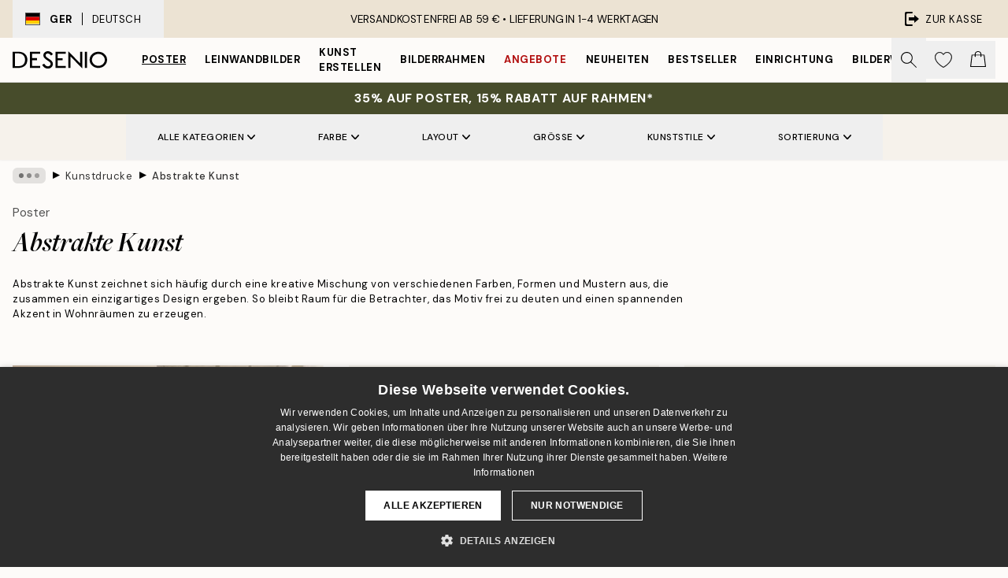

--- FILE ---
content_type: text/css; charset=utf-8
request_url: https://desenio.de/_next/static/css/dafcae49c650c990.css
body_size: 19438
content:
/*
! tailwindcss v3.4.5 | MIT License | https://tailwindcss.com
*/*,:after,:before{box-sizing:border-box;border:0 solid #e5e7eb}:after,:before{--tw-content:""}:host,html{line-height:1.5;-webkit-text-size-adjust:100%;-moz-tab-size:4;-o-tab-size:4;tab-size:4;font-family:ui-sans-serif,system-ui,sans-serif,Apple Color Emoji,Segoe UI Emoji,Segoe UI Symbol,Noto Color Emoji;font-feature-settings:normal;font-variation-settings:normal;-webkit-tap-highlight-color:transparent}body{margin:0;line-height:inherit}hr{height:0;color:inherit;border-top-width:1px}abbr:where([title]){-webkit-text-decoration:underline dotted;text-decoration:underline dotted}h1,h2,h3,h4,h5,h6{font-size:inherit;font-weight:inherit}a{color:inherit;text-decoration:inherit}b,strong{font-weight:bolder}code,kbd,pre,samp{font-family:ui-monospace,SFMono-Regular,Menlo,Monaco,Consolas,Liberation Mono,Courier New,monospace;font-feature-settings:normal;font-variation-settings:normal;font-size:1em}small{font-size:80%}sub,sup{font-size:75%;line-height:0;position:relative;vertical-align:baseline}sub{bottom:-.25em}sup{top:-.5em}table{text-indent:0;border-color:inherit;border-collapse:collapse}button,input,optgroup,select,textarea{font-family:inherit;font-feature-settings:inherit;font-variation-settings:inherit;font-size:100%;font-weight:inherit;line-height:inherit;letter-spacing:inherit;color:inherit;margin:0;padding:0}button,select{text-transform:none}button,input:where([type=button]),input:where([type=reset]),input:where([type=submit]){-webkit-appearance:button;background-color:transparent;background-image:none}:-moz-focusring{outline:auto}:-moz-ui-invalid{box-shadow:none}progress{vertical-align:baseline}::-webkit-inner-spin-button,::-webkit-outer-spin-button{height:auto}[type=search]{-webkit-appearance:textfield;outline-offset:-2px}::-webkit-search-decoration{-webkit-appearance:none}::-webkit-file-upload-button{-webkit-appearance:button;font:inherit}summary{display:list-item}blockquote,dd,dl,figure,h1,h2,h3,h4,h5,h6,hr,p,pre{margin:0}fieldset{margin:0}fieldset,legend{padding:0}menu,ol,ul{list-style:none;margin:0;padding:0}dialog{padding:0}textarea{resize:vertical}input::-moz-placeholder,textarea::-moz-placeholder{opacity:1;color:#9ca3af}input::placeholder,textarea::placeholder{opacity:1;color:#9ca3af}[role=button],button{cursor:pointer}:disabled{cursor:default}audio,canvas,embed,iframe,img,object,svg,video{display:block;vertical-align:middle}img,video{max-width:100%;height:auto}[hidden]{display:none}:root{--safeBottom:env(safe-area-inset-bottom)}address,var{font-style:normal}*{-webkit-font-smoothing:antialiased;-moz-osx-font-smoothing:grayscale}[hidden]{display:none!important}del{text-decoration-line:line-through}ins{text-decoration-line:none}button,input{-webkit-tap-highlight-color:rgba(0,0,0,0)}button:disabled,input[type=button]:disabled{cursor:default}img{pointer-events:none;-webkit-user-select:none;-moz-user-select:none;user-select:none}input,select,textarea{-webkit-appearance:none;-moz-appearance:none;appearance:none;border-radius:0;--tw-text-opacity:1;color:rgb(0 0 0/var(--tw-text-opacity))}input[type=number]{-moz-appearance:textfield}input[type=number]::-webkit-inner-spin-button,input[type=number]::-webkit-outer-spin-button{margin:0;-webkit-appearance:none;appearance:none}input[placeholder]{text-overflow:ellipsis}[type=search]::-webkit-search-cancel-button,[type=search]::-webkit-search-decoration{-webkit-appearance:none;appearance:none}mark{background-color:transparent}html{font-size:16px}#__next,body,html{height:100%}:focus{outline:none!important}body[data-keyboard] :focus:not(:active){outline:3px solid #1e90ff!important;outline-offset:-1px}body{--tw-bg-opacity:1;background-color:rgb(253 251 249/var(--tw-bg-opacity));font-family:var(--font-dm-sans),Helvetica Neue,Helvetica,Segoe UI,Arial,sans-serif;font-size:15px}svg{pointer-events:none;display:inline-block;height:100%;width:100%;fill:currentColor;stroke:currentColor;stroke-width:0}*,:after,:before{--tw-border-spacing-x:0;--tw-border-spacing-y:0;--tw-translate-x:0;--tw-translate-y:0;--tw-rotate:0;--tw-skew-x:0;--tw-skew-y:0;--tw-scale-x:1;--tw-scale-y:1;--tw-pan-x: ;--tw-pan-y: ;--tw-pinch-zoom: ;--tw-scroll-snap-strictness:proximity;--tw-gradient-from-position: ;--tw-gradient-via-position: ;--tw-gradient-to-position: ;--tw-ordinal: ;--tw-slashed-zero: ;--tw-numeric-figure: ;--tw-numeric-spacing: ;--tw-numeric-fraction: ;--tw-ring-inset: ;--tw-ring-offset-width:0px;--tw-ring-offset-color:#fff;--tw-ring-color:rgba(59,130,246,.5);--tw-ring-offset-shadow:0 0 #0000;--tw-ring-shadow:0 0 #0000;--tw-shadow:0 0 #0000;--tw-shadow-colored:0 0 #0000;--tw-blur: ;--tw-brightness: ;--tw-contrast: ;--tw-grayscale: ;--tw-hue-rotate: ;--tw-invert: ;--tw-saturate: ;--tw-sepia: ;--tw-drop-shadow: ;--tw-backdrop-blur: ;--tw-backdrop-brightness: ;--tw-backdrop-contrast: ;--tw-backdrop-grayscale: ;--tw-backdrop-hue-rotate: ;--tw-backdrop-invert: ;--tw-backdrop-opacity: ;--tw-backdrop-saturate: ;--tw-backdrop-sepia: ;--tw-contain-size: ;--tw-contain-layout: ;--tw-contain-paint: ;--tw-contain-style: }::backdrop{--tw-border-spacing-x:0;--tw-border-spacing-y:0;--tw-translate-x:0;--tw-translate-y:0;--tw-rotate:0;--tw-skew-x:0;--tw-skew-y:0;--tw-scale-x:1;--tw-scale-y:1;--tw-pan-x: ;--tw-pan-y: ;--tw-pinch-zoom: ;--tw-scroll-snap-strictness:proximity;--tw-gradient-from-position: ;--tw-gradient-via-position: ;--tw-gradient-to-position: ;--tw-ordinal: ;--tw-slashed-zero: ;--tw-numeric-figure: ;--tw-numeric-spacing: ;--tw-numeric-fraction: ;--tw-ring-inset: ;--tw-ring-offset-width:0px;--tw-ring-offset-color:#fff;--tw-ring-color:rgba(59,130,246,.5);--tw-ring-offset-shadow:0 0 #0000;--tw-ring-shadow:0 0 #0000;--tw-shadow:0 0 #0000;--tw-shadow-colored:0 0 #0000;--tw-blur: ;--tw-brightness: ;--tw-contrast: ;--tw-grayscale: ;--tw-hue-rotate: ;--tw-invert: ;--tw-saturate: ;--tw-sepia: ;--tw-drop-shadow: ;--tw-backdrop-blur: ;--tw-backdrop-brightness: ;--tw-backdrop-contrast: ;--tw-backdrop-grayscale: ;--tw-backdrop-hue-rotate: ;--tw-backdrop-invert: ;--tw-backdrop-opacity: ;--tw-backdrop-saturate: ;--tw-backdrop-sepia: ;--tw-contain-size: ;--tw-contain-layout: ;--tw-contain-paint: ;--tw-contain-style: }.\!container{width:100%!important}.container{width:100%}@media (min-width:375px){.\!container{max-width:375px!important}.container{max-width:375px}}@media (min-width:640px){.\!container{max-width:640px!important}.container{max-width:640px}}@media (min-width:768px){.\!container{max-width:768px!important}.container{max-width:768px}}@media (min-width:1024px){.\!container{max-width:1024px!important}.container{max-width:1024px}}@media (min-width:1190px){.\!container{max-width:1190px!important}.container{max-width:1190px}}@media (min-width:1280px){.\!container{max-width:1280px!important}.container{max-width:1280px}}@media (min-width:1536px){.\!container{max-width:1536px!important}.container{max-width:1536px}}@media (min-width:1920px){.\!container{max-width:1920px!important}.container{max-width:1920px}}iframe#launcher{z-index:20!important}iframe#webWidget{z-index:40!important}#launcher,#webWidget{margin-bottom:calc(env(safe-area-inset-bottom) + 10px)!important}.brand-defaults :not(br,img,hr):empty{display:none}.brand-defaults br{content:"br"!important;margin-bottom:0;display:block}.brand-defaults br+br{content:"br"!important;margin-bottom:.75rem;display:block}.brand-defaults hr{margin-top:1rem;margin-bottom:1rem}.brand-defaults .button-primary,.brand-defaults .button-secondary,.brand-defaults .button-secondary-white{margin-top:1rem;text-decoration-line:none}@media (min-width:640px){.brand-defaults .button-primary,.brand-defaults .button-secondary,.brand-defaults .button-secondary-white{max-width:20rem}}.brand-defaults ol,.brand-defaults ul{margin-bottom:2rem;padding-inline-start:1rem}.brand-defaults li{margin-bottom:.25rem;list-style-type:disc;font-size:13px;letter-spacing:.52px;margin-inline-start:1rem}.brand-defaults ol li>p:last-child,.brand-defaults ul li>p:last-child{margin-bottom:0}.brand-defaults h1,.brand-defaults h2,.brand-defaults h3,.brand-defaults h4,.brand-defaults h5,.brand-defaults p:not(tr p){margin-bottom:1rem}.brand-defaults p+h2,.brand-defaults p+h3,.brand-defaults p+h4,.brand-defaults p+h5{margin-top:1rem}.brand-defaults h1{font-size:32px;letter-spacing:.96px;letter-spacing:0!important}.brand-defaults h1,.brand-defaults h2{font-family:var(--font-freight-big),Helvetica Neue,Helvetica,Segoe UI,Arial,sans-serif;font-weight:700}.brand-defaults h2{font-size:28px;letter-spacing:.8px;letter-spacing:0!important}.brand-defaults h3{font-family:var(--font-freight-big),Helvetica Neue,Helvetica,Segoe UI,Arial,sans-serif;font-size:24px;letter-spacing:.64px;font-weight:700;letter-spacing:0!important}.brand-defaults h4{margin-bottom:.5rem;font-size:16px;letter-spacing:.64px;font-weight:500}.brand-defaults h5{margin-bottom:.5rem;font-size:14px;letter-spacing:.56px;font-weight:500}.brand-defaults p,.brand-defaults span{font-size:13px;letter-spacing:.52px}.brand-defaults a{text-decoration-line:underline}.index-description{margin-left:auto;margin-right:auto;margin-bottom:3rem;max-width:48rem;padding-left:1rem;padding-right:1rem}@media (min-width:640px){.index-description h1{text-align:center}}.index-description p{--tw-text-opacity:1;color:rgb(80 80 80/var(--tw-text-opacity))}.category-description br{display:none}.category-description div:not(:last-child){margin-bottom:1rem}section:not([role=dialog]) .category-description img{display:none}.fallback.category-description img,section[role=dialog] .category-description img{margin-left:auto;margin-right:auto;margin-top:2rem;width:100%}.category-seo-description{position:relative;padding-left:1rem;padding-right:1rem}.category-seo-descriptionWithoutImage{max-width:36rem}@media (min-width:640px){.category-seo-descriptionWithoutImage{margin-left:auto;margin-right:auto;max-width:48rem}}.category-seo-descriptionWithImage{max-width:36rem}@media (min-width:640px){.category-seo-descriptionWithImage{max-width:50%}.category-seo-descriptionWithImage,.category-seo-descriptionWithImage :not(img){inset-inline-end:0;margin-inline-start:auto}[dir=rtl] .category-seo-descriptionWithImage,[dir=rtl] .category-seo-descriptionWithImage :not(img){left:0}[dir=ltr] .category-seo-descriptionWithImage,[dir=ltr] .category-seo-descriptionWithImage :not(img){right:0}}.category-seo-descriptionWithImage img{margin-left:auto;margin-right:auto;max-height:100%;-o-object-fit:cover;object-fit:cover;padding-top:2rem}@media (min-width:640px){.category-seo-descriptionWithImage img{position:absolute;top:0;inset-inline-start:0;margin-left:0;margin-right:0;width:calc(100% - 2rem);padding-top:0}[dir=rtl] .category-seo-descriptionWithImage img{right:0}[dir=ltr] .category-seo-descriptionWithImage img{left:0}html[dir=ltr] .category-seo-descriptionWithImage img{--tw-translate-x:calc(-100% - 1rem)}html[dir=ltr] .category-seo-descriptionWithImage img,html[dir=rtl] .category-seo-descriptionWithImage img{transform:translate(var(--tw-translate-x),var(--tw-translate-y)) rotate(var(--tw-rotate)) skewX(var(--tw-skew-x)) skewY(var(--tw-skew-y)) scaleX(var(--tw-scale-x)) scaleY(var(--tw-scale-y))}html[dir=rtl] .category-seo-descriptionWithImage img{--tw-translate-x:calc(100% + 1rem)}}.category-seo-description :not(h1,h2,h3,h4,h5,h6){font-family:Helvetica Neue,Helvetica,Arial!important}.category-seo-description h2{font-family:var(--font-freight-big),Helvetica Neue,Helvetica,Segoe UI,Arial,sans-serif;font-size:24px;letter-spacing:.64px;font-weight:700;letter-spacing:0!important}.category-seo-description h3{font-size:16px;letter-spacing:.64px;font-weight:700;text-transform:uppercase}.category-seo-description h4{font-size:14px;letter-spacing:.56px;font-weight:700;text-transform:uppercase}.product-description{margin-bottom:.5rem;display:flex;flex:1 1 0%;flex-direction:column;overflow-y:auto;padding-top:.75rem;padding-bottom:1rem;font-size:13px;letter-spacing:.52px;--tw-text-opacity:1;color:rgb(80 80 80/var(--tw-text-opacity));-webkit-overflow-scrolling:touch;scrollbar-width:none;-ms-overflow-style:none}.product-description::-webkit-scrollbar{display:none}@media (min-width:1190px){.product-description{-webkit-mask-image:linear-gradient(transparent,#000 calc(0% + 1rem),#000 calc(100% - 1rem),transparent);mask-image:linear-gradient(transparent,#000 calc(0% + 1rem),#000 calc(100% - 1rem),transparent)}}.product-description>div>span:first-child{margin-bottom:.5rem;margin-top:-.5rem;display:block}.product-description small{margin-top:.5rem;font-size:13px;letter-spacing:.52px}.product-description a{--tw-text-opacity:1;color:rgb(0 0 0/var(--tw-text-opacity));text-decoration-line:underline}.frame-description h2{margin-bottom:.5rem;font-size:14px;letter-spacing:.56px;font-weight:500;text-transform:uppercase}.product-supplementary p{margin-bottom:1rem;--tw-text-opacity:1;color:rgb(80 80 80/var(--tw-text-opacity))}.product-supplementary p:last-child{margin-bottom:0}.hide-price .selected-option-price{display:none}.gw-category-description{width:100%}@media (min-width:640px){.gw-category-description{margin-left:auto;margin-right:auto;max-width:1190px}}.gw-category-description p:not(tr td p){padding-left:1rem;padding-right:1rem}.gw-category-description>p:first-child{margin-left:auto;margin-right:auto;margin-bottom:3rem;max-width:36rem;padding-left:1rem;padding-right:1rem}@media (min-width:640px){.gw-category-description>p:first-child{max-width:48rem}}.gw-category-description table{margin-top:2rem;width:100%;background-color:hsla(38,38%,94%,.5)}.gw-category-description tr{margin:1rem;display:grid;grid-template-columns:repeat(1,minmax(0,1fr));gap:1rem}@media (min-width:640px){.gw-category-description tr{grid-template-columns:repeat(2,minmax(0,1fr))}}.gw-category-description tr td{margin-left:auto;margin-right:auto;display:flex;max-width:28rem;flex-direction:column;align-items:center;justify-content:flex-start;border-radius:.375rem;--tw-bg-opacity:1;background-color:rgb(255 255 255/var(--tw-bg-opacity));padding-bottom:1rem}@media (min-width:640px){.gw-category-description tr td{margin-left:0;margin-right:0;max-width:none}}.gw-category-description tr td:not(img){padding-left:1rem;padding-right:1rem}.gw-category-description tr td img{margin-bottom:.5rem;height:18rem;width:100%;-o-object-fit:contain;object-fit:contain}.blog-listing-seo{margin-left:auto;margin-right:auto;margin-bottom:3rem;max-width:48rem;padding-left:1rem;padding-right:1rem}.blog-listing-seo h3{font-family:var(--font-freight-big),Helvetica Neue,Helvetica,Segoe UI,Arial,sans-serif;font-size:24px;letter-spacing:.64px;font-weight:700;letter-spacing:0!important}@media (min-width:640px){.blog-listing-seo h3{text-align:center}}.blog-article{margin-left:auto;margin-right:auto;margin-bottom:3rem;display:block;width:100%;max-width:56rem;padding-left:1rem;padding-right:1rem;text-align:start;font-family:var(--font-dm-sans),Helvetica Neue,Helvetica,Segoe UI,Arial,sans-serif!important}[dir=rtl] .blog-article{text-align:right}[dir=ltr] .blog-article{text-align:left}.blog-article img{margin:2rem auto 3rem;width:100%;max-width:56rem}@media (min-width:768px){.blog-article tr td:first-child{padding-inline-end:1rem}}.blog-article tr td:nth-child(2){margin-bottom:1rem}@media (min-width:768px){.blog-article tr td:nth-child(2){margin-bottom:0;padding-inline-start:1rem}}@media (max-width:768px){.blog-article td{display:block;width:100%!important}}.blog-article br{display:none}.blog-article h1{margin-bottom:2rem;text-align:start;text-transform:uppercase}[dir=rtl] .blog-article h1{text-align:right}[dir=ltr] .blog-article h1{text-align:left}.blog-article h1{font-family:var(--font-freight-big),Helvetica Neue,Helvetica,Segoe UI,Arial,sans-serif;font-size:32px;letter-spacing:.96px;font-weight:700;letter-spacing:0!important}.blog-article p{text-align:start!important;font-family:var(--font-dm-sans),Helvetica Neue,Helvetica,Segoe UI,Arial,sans-serif!important}[dir=rtl] .blog-article p{text-align:right!important}[dir=ltr] .blog-article p{text-align:left!important}.blog-article span{font-family:var(--font-dm-sans),Helvetica Neue,Helvetica,Segoe UI,Arial,sans-serif!important}.info-page{margin-left:1rem;margin-right:1rem;flex:1 1 0%}.info-page table{position:relative;margin-bottom:3rem;display:flex;border-width:1px;--tw-border-opacity:1;border-color:rgb(120 120 120/var(--tw-border-opacity));width:100%!important}.info-page table>tbody{position:relative;flex:1 1 0%;overflow-x:auto}.info-page table>tbody>th,.info-page table>tbody>tr{position:relative;display:flex;min-width:-moz-min-content;min-width:min-content;font-size:13px;letter-spacing:.52px}.info-page table>tbody>tr:first-child th,.info-page table>tbody>tr:first-child tr{border-bottom-width:1px;--tw-border-opacity:1;border-color:rgb(120 120 120/var(--tw-border-opacity));background-color:hsla(0,0%,70%,.5)}.info-page table>tbody>tr:first-child td:not(:last-child){--tw-border-opacity:1;border-color:rgb(120 120 120/var(--tw-border-opacity));border-inline-end-width:1px}.info-page table>tbody>tr:not(:first-child,:last-child){border-bottom-width:1px;--tw-border-opacity:1;border-color:rgb(179 179 179/var(--tw-border-opacity))}.info-page table>tbody>tr:not(:first-child) td:not(:last-child){--tw-border-opacity:1;border-color:rgb(179 179 179/var(--tw-border-opacity));border-inline-end-width:1px}.info-page table>tbody>tr:nth-child(2n){background-color:hsla(38,38%,94%,.5)}.info-page table>tbody>tr td,.info-page table>tbody>tr th{min-width:200px;flex:1 1 0%;padding:1rem}#email-drop,#email-drop-button{display:none}.\!button{cursor:pointer;font-size:14px;letter-spacing:.56px;font-weight:700;line-height:1.375}.\!button:disabled{pointer-events:none}.button{cursor:pointer;font-size:14px;letter-spacing:.56px;font-weight:700;line-height:1.375}.button:disabled{pointer-events:none}.button-primary,.button-primary-white,.button-secondary{display:inline-flex;min-height:3rem;width:100%;padding-left:1rem;padding-right:1rem;text-transform:uppercase;align-items:center;justify-content:center}.button-primary{--tw-bg-opacity:1;background-color:rgb(0 0 0/var(--tw-bg-opacity));--tw-text-opacity:1;color:rgb(255 255 255/var(--tw-text-opacity))}@media ((min-width:768px) and (pointer:fine)){.button-primary:hover:not(:active,:disabled){--tw-bg-opacity:1;background-color:rgb(204 192 178/var(--tw-bg-opacity))}}@media ((max-width:767px)){.button-primary:active:not(:disabled){--tw-bg-opacity:1;background-color:rgb(204 192 178/var(--tw-bg-opacity))}}.button-primary:disabled{--tw-bg-opacity:1;background-color:rgb(246 242 235/var(--tw-bg-opacity));--tw-text-opacity:1;color:rgb(0 0 0/var(--tw-text-opacity))}.button-primary:disabled *{opacity:.5}.button-primary-white{--tw-bg-opacity:1;background-color:rgb(255 255 255/var(--tw-bg-opacity));--tw-text-opacity:1;color:rgb(0 0 0/var(--tw-text-opacity))}@media ((min-width:768px) and (pointer:fine)){.button-primary-white:hover:not(:active,:disabled){--tw-bg-opacity:1;background-color:rgb(204 192 178/var(--tw-bg-opacity));--tw-text-opacity:1;color:rgb(0 0 0/var(--tw-text-opacity))}}@media ((max-width:767px)){.button-primary-white:active:not(:disabled){--tw-bg-opacity:1;background-color:rgb(204 192 178/var(--tw-bg-opacity));--tw-text-opacity:1;color:rgb(0 0 0/var(--tw-text-opacity))}}.button-primary-white:disabled{--tw-bg-opacity:1;background-color:rgb(246 242 235/var(--tw-bg-opacity));--tw-text-opacity:1;color:rgb(120 120 120/var(--tw-text-opacity))}.button-primary-white:disabled *{opacity:.5}.button-secondary{border-width:1px;--tw-border-opacity:1;border-color:rgb(204 192 178/var(--tw-border-opacity));background-color:transparent;--tw-text-opacity:1;color:rgb(0 0 0/var(--tw-text-opacity))}@media ((min-width:768px) and (pointer:fine)){.button-secondary:hover:not(:active,:disabled){border-color:transparent;--tw-bg-opacity:1;background-color:rgb(166 153 136/var(--tw-bg-opacity));--tw-text-opacity:1;color:rgb(255 255 255/var(--tw-text-opacity))}}@media ((max-width:767px)){.button-secondary:active:not(:disabled){border-color:transparent;--tw-bg-opacity:1;background-color:rgb(166 153 136/var(--tw-bg-opacity));--tw-text-opacity:1;color:rgb(255 255 255/var(--tw-text-opacity))}}.button-secondary:disabled{background-color:transparent;--tw-text-opacity:1;color:rgb(120 120 120/var(--tw-text-opacity));opacity:.5}.button-tertiary{text-decoration-line:underline}@media ((min-width:768px) and (pointer:fine)){.button-tertiary:hover:not(:active,:disabled){opacity:.7}}@media ((max-width:767px)){.button-tertiary:active:not(:disabled){opacity:.7}}.button-tertiary:disabled{opacity:.5}.sr-only{position:absolute;width:1px;height:1px;padding:0;margin:-1px;overflow:hidden;clip:rect(0,0,0,0);white-space:nowrap;border-width:0}.\!pointer-events-none{pointer-events:none!important}.pointer-events-none{pointer-events:none}.pointer-events-auto{pointer-events:auto}.visible{visibility:visible}.invisible{visibility:hidden}.collapse{visibility:collapse}.static{position:static}.fixed{position:fixed}.\!absolute{position:absolute!important}.absolute{position:absolute}.relative{position:relative}.\!sticky{position:sticky!important}.sticky{position:sticky}.inset-0{inset:0}.inset-x-0{left:0;right:0}.inset-y-1\/2{top:50%;bottom:50%}.-end-3{inset-inline-end:-.75rem}.-left-16{left:-4rem}.-right-14{right:-3.5rem}.-right-16{right:-4rem}.-right-3{right:-.75rem}.-top-1{top:-.25rem}.-top-16{top:-4rem}.-top-3{top:-.75rem}.-top-36{top:-9rem}.-top-7{top:-1.75rem}.-top-8{top:-2rem}.-top-px{top:-1px}.bottom-0{bottom:0}.bottom-1{bottom:.25rem}.bottom-3{bottom:.75rem}.bottom-4{bottom:1rem}.bottom-5{bottom:1.25rem}.bottom-6{bottom:1.5rem}.bottom-8{bottom:2rem}.bottom-full{bottom:100%}.bottom-px{bottom:1px}.end-0{inset-inline-end:0}.end-3{inset-inline-end:.75rem}.end-4{inset-inline-end:1rem}.end-5{inset-inline-end:1.25rem}.end-8{inset-inline-end:2rem}.left-0{left:0}.left-1{left:.25rem}.left-1\.5{left:.375rem}.left-1\/2{left:50%}.left-3{left:.75rem}.left-4{left:1rem}.left-6{left:1.5rem}.right-0{right:0}.right-2{right:.5rem}.right-4{right:1rem}.start-0{inset-inline-start:0}.start-1{inset-inline-start:.25rem}.start-2{inset-inline-start:.5rem}.start-4{inset-inline-start:1rem}.start-px{inset-inline-start:1px}.top-0{top:0}.top-0\.5{top:.125rem}.top-1{top:.25rem}.top-1\/2{top:50%}.top-1\/4{top:25%}.top-2{top:.5rem}.top-2\/4{top:50%}.top-20{top:5rem}.top-3{top:.75rem}.top-4{top:1rem}.top-8{top:2rem}.top-\[-\.15rem\]{top:-.15rem}.top-full{top:100%}.-z-10{z-index:-10}.-z-\[1\]{z-index:-1}.z-0{z-index:0}.z-10{z-index:10}.z-100{z-index:100}.z-20{z-index:20}.z-30{z-index:30}.z-40{z-index:40}.z-50{z-index:50}.z-70{z-index:70}.z-80{z-index:80}.z-90{z-index:90}.z-\[19\]{z-index:19}.z-max{z-index:9999}.order-1{order:1}.order-2{order:2}.col-span-1{grid-column:span 1/span 1}.col-span-2{grid-column:span 2/span 2}.m-2{margin:.5rem}.m-auto{margin:auto}.-mx-2{margin-left:-.5rem;margin-right:-.5rem}.-mx-4{margin-left:-1rem;margin-right:-1rem}.mx-0\.5{margin-left:.125rem;margin-right:.125rem}.mx-1{margin-left:.25rem;margin-right:.25rem}.mx-2{margin-left:.5rem;margin-right:.5rem}.mx-3{margin-left:.75rem;margin-right:.75rem}.mx-4{margin-left:1rem;margin-right:1rem}.mx-6{margin-left:1.5rem;margin-right:1.5rem}.mx-auto{margin-left:auto;margin-right:auto}.my-1{margin-top:.25rem;margin-bottom:.25rem}.my-1\.5{margin-top:.375rem;margin-bottom:.375rem}.my-12{margin-top:3rem;margin-bottom:3rem}.my-16{margin-top:4rem;margin-bottom:4rem}.my-2{margin-top:.5rem;margin-bottom:.5rem}.my-3{margin-top:.75rem;margin-bottom:.75rem}.my-4{margin-top:1rem;margin-bottom:1rem}.my-6{margin-top:1.5rem;margin-bottom:1.5rem}.my-8{margin-top:2rem;margin-bottom:2rem}.my-auto{margin-top:auto;margin-bottom:auto}.-mb-1{margin-bottom:-.25rem}.-mb-16{margin-bottom:-4rem}.-mb-2{margin-bottom:-.5rem}.-mb-4{margin-bottom:-1rem}.-me-4{margin-inline-end:-1rem}.-ml-2{margin-left:-.5rem}.-ms-4{margin-inline-start:-1rem}.-mt-0\.5{margin-top:-.125rem}.-mt-1{margin-top:-.25rem}.-mt-14{margin-top:-3.5rem}.-mt-2{margin-top:-.5rem}.-mt-20{margin-top:-5rem}.-mt-3{margin-top:-.75rem}.-mt-4{margin-top:-1rem}.-mt-96{margin-top:-24rem}.-mt-px{margin-top:-1px}.mb-0\.5{margin-bottom:.125rem}.mb-1{margin-bottom:.25rem}.mb-1\.5{margin-bottom:.375rem}.mb-10{margin-bottom:2.5rem}.mb-12{margin-bottom:3rem}.mb-14{margin-bottom:3.5rem}.mb-16{margin-bottom:4rem}.mb-2{margin-bottom:.5rem}.mb-2\.5{margin-bottom:.625rem}.mb-24{margin-bottom:6rem}.mb-3{margin-bottom:.75rem}.mb-4{margin-bottom:1rem}.mb-5{margin-bottom:1.25rem}.mb-6{margin-bottom:1.5rem}.mb-8{margin-bottom:2rem}.ml-2{margin-left:.5rem}.mr-1{margin-right:.25rem}.mr-2{margin-right:.5rem}.mr-3{margin-right:.75rem}.mr-4{margin-right:1rem}.mt-0{margin-top:0}.mt-0\.5{margin-top:.125rem}.mt-1{margin-top:.25rem}.mt-1\.5{margin-top:.375rem}.mt-10{margin-top:2.5rem}.mt-12{margin-top:3rem}.mt-14{margin-top:3.5rem}.mt-16{margin-top:4rem}.mt-2{margin-top:.5rem}.mt-20{margin-top:5rem}.mt-24{margin-top:6rem}.mt-3{margin-top:.75rem}.mt-3\.5{margin-top:.875rem}.mt-4{margin-top:1rem}.mt-5{margin-top:1.25rem}.mt-6{margin-top:1.5rem}.mt-8{margin-top:2rem}.mt-9{margin-top:2.25rem}.mt-\[-2px\]{margin-top:-2px}.mt-auto{margin-top:auto}.box-content{box-sizing:content-box}.line-clamp-1{-webkit-line-clamp:1}.line-clamp-1,.line-clamp-2{overflow:hidden;display:-webkit-box;-webkit-box-orient:vertical}.line-clamp-2{-webkit-line-clamp:2}.line-clamp-3{-webkit-line-clamp:3}.line-clamp-3,.line-clamp-4{overflow:hidden;display:-webkit-box;-webkit-box-orient:vertical}.line-clamp-4{-webkit-line-clamp:4}.line-clamp-6{overflow:hidden;display:-webkit-box;-webkit-box-orient:vertical;-webkit-line-clamp:6}.\!block{display:block!important}.block{display:block}.inline-block{display:inline-block}.inline{display:inline}.flex{display:flex}.inline-flex{display:inline-flex}.table{display:table}.grid{display:grid}.contents{display:contents}.hidden{display:none}.aspect-square{aspect-ratio:1/1}.\!h-4{height:1rem!important}.\!h-auto{height:auto!important}.h-0{height:0}.h-0\.5{height:.125rem}.h-1{height:.25rem}.h-10{height:2.5rem}.h-11{height:2.75rem}.h-12{height:3rem}.h-14{height:3.5rem}.h-16{height:4rem}.h-2{height:.5rem}.h-20{height:5rem}.h-24{height:6rem}.h-3{height:.75rem}.h-32{height:8rem}.h-36{height:9rem}.h-4{height:1rem}.h-44{height:11rem}.h-48{height:12rem}.h-5{height:1.25rem}.h-56{height:14rem}.h-6{height:1.5rem}.h-64{height:16rem}.h-7{height:1.75rem}.h-72{height:18rem}.h-8{height:2rem}.h-9{height:2.25rem}.h-96{height:24rem}.h-\[1px\]{height:1px}.h-\[235px\]{height:235px}.h-\[45px\]{height:45px}.h-auto{height:auto}.h-fit{height:-moz-fit-content;height:fit-content}.h-full{height:100%}.h-max{height:-moz-max-content;height:max-content}.h-px{height:1px}.h-screen{height:100vh}.max-h-96{max-height:24rem}.max-h-\[0rem\]{max-height:0}.max-h-\[1\.85rem\]{max-height:1.85rem}.max-h-\[60vh\]{max-height:60vh}.max-h-\[720px\]{max-height:720px}.max-h-\[80vh\]{max-height:80vh}.max-h-\[900px\]{max-height:900px}.max-h-\[90vh\]{max-height:90vh}.max-h-fit{max-height:-moz-fit-content;max-height:fit-content}.max-h-full{max-height:100%}.min-h-\[0rem\]{min-height:0}.min-h-\[1\.5rem\]{min-height:1.5rem}.min-h-\[1\.85rem\]{min-height:1.85rem}.min-h-\[120px\]{min-height:120px}.min-h-\[175px\]{min-height:175px}.min-h-\[2\.25rem\]{min-height:2.25rem}.min-h-\[20px\]{min-height:20px}.min-h-\[3rem\]{min-height:3rem}.min-h-\[42px\]{min-height:42px}.min-h-\[438px\]{min-height:438px}.min-h-\[450px\]{min-height:450px}.min-h-\[920px\]{min-height:920px}.min-h-fit{min-height:-moz-fit-content;min-height:fit-content}.min-h-full{min-height:100%}.\!w-full{width:100%!important}.w-0{width:0}.w-1{width:.25rem}.w-1\/2{width:50%}.w-10{width:2.5rem}.w-11{width:2.75rem}.w-11\/12{width:91.666667%}.w-12{width:3rem}.w-14{width:3.5rem}.w-16{width:4rem}.w-2{width:.5rem}.w-20{width:5rem}.w-24{width:6rem}.w-3{width:.75rem}.w-36{width:9rem}.w-4{width:1rem}.w-48{width:12rem}.w-5{width:1.25rem}.w-52{width:13rem}.w-6{width:1.5rem}.w-64{width:16rem}.w-7{width:1.75rem}.w-72{width:18rem}.w-8{width:2rem}.w-80{width:20rem}.w-96{width:24rem}.w-\[1280px\]{width:1280px}.w-\[394px\]{width:394px}.w-\[500px\]{width:500px}.w-\[72px\]{width:72px}.w-\[95\%\]{width:95%}.w-\[calc\(100\%-1rem\)\]{width:calc(100% - 1rem)}.w-\[calc\(100\%-2rem\)\]{width:calc(100% - 2rem)}.w-auto{width:auto}.w-content{width:1190px}.w-fit{width:-moz-fit-content;width:fit-content}.w-full{width:100%}.w-max{width:-moz-max-content;width:max-content}.w-px{width:1px}.w-screen{width:100vw}.min-w-0{min-width:0}.min-w-4{min-width:1rem}.min-w-72{min-width:18rem}.min-w-80{min-width:20rem}.min-w-\[120px\]{min-width:120px}.min-w-\[128px\]{min-width:128px}.min-w-\[160px\]{min-width:160px}.min-w-\[180px\]{min-width:180px}.min-w-\[2\.25rem\]{min-width:2.25rem}.min-w-\[20px\]{min-width:20px}.min-w-\[250px\]{min-width:250px}.min-w-\[28px\]{min-width:28px}.min-w-\[36px\]{min-width:36px}.min-w-\[3rem\]{min-width:3rem}.min-w-\[40px\]{min-width:40px}.min-w-\[48px\]{min-width:48px}.min-w-\[50\%\]{min-width:50%}.min-w-\[60px\]{min-width:60px}.min-w-\[62\%\]{min-width:62%}.min-w-\[72px\]{min-width:72px}.min-w-fit{min-width:-moz-fit-content;min-width:fit-content}.min-w-full{min-width:100%}.min-w-max{min-width:-moz-max-content;min-width:max-content}.\!max-w-none{max-width:none!important}.max-w-2xl{max-width:42rem}.max-w-3xl{max-width:48rem}.max-w-4xl{max-width:56rem}.max-w-5xl{max-width:64rem}.max-w-6xl{max-width:72rem}.max-w-96{max-width:24rem}.max-w-\[100\%\]{max-width:100%}.max-w-\[105px\]{max-width:105px}.max-w-\[125px\]{max-width:125px}.max-w-\[150px\]{max-width:150px}.max-w-\[15rem\]{max-width:15rem}.max-w-\[200px\]{max-width:200px}.max-w-\[28px\]{max-width:28px}.max-w-\[300px\]{max-width:300px}.max-w-\[320px\]{max-width:320px}.max-w-\[36px\]{max-width:36px}.max-w-\[3rem\]{max-width:3rem}.max-w-\[400px\]{max-width:400px}.max-w-\[48px\]{max-width:48px}.max-w-\[600px\]{max-width:600px}.max-w-\[60px\]{max-width:60px}.max-w-\[62\%\]{max-width:62%}.max-w-\[640px\]{max-width:640px}.max-w-\[650px\]{max-width:650px}.max-w-\[70px\]{max-width:70px}.max-w-\[720px\]{max-width:720px}.max-w-\[72px\]{max-width:72px}.max-w-\[calc\(100\%-7rem\)\]{max-width:calc(100% - 7rem)}.max-w-content{max-width:1190px}.max-w-fit{max-width:-moz-fit-content;max-width:fit-content}.max-w-full{max-width:100%}.max-w-header{max-width:1920px}.max-w-lg{max-width:32rem}.max-w-max{max-width:-moz-max-content;max-width:max-content}.max-w-md{max-width:28rem}.max-w-none{max-width:none}.max-w-screen-md{max-width:768px}.max-w-sm{max-width:24rem}.max-w-xl{max-width:36rem}.max-w-xs{max-width:20rem}.flex-1{flex:1 1 0%}.flex-shrink-0{flex-shrink:0}.shrink{flex-shrink:1}.shrink-0{flex-shrink:0}.flex-grow,.grow{flex-grow:1}.grow-0{flex-grow:0}.basis-1\/2{flex-basis:50%}.basis-10\/12{flex-basis:83.333333%}.origin-top{transform-origin:top}.-translate-x-1\/2{--tw-translate-x:-50%}.-translate-x-1\/2,.-translate-x-full{transform:translate(var(--tw-translate-x),var(--tw-translate-y)) rotate(var(--tw-rotate)) skewX(var(--tw-skew-x)) skewY(var(--tw-skew-y)) scaleX(var(--tw-scale-x)) scaleY(var(--tw-scale-y))}.-translate-x-full{--tw-translate-x:-100%}.-translate-y-1\/2,.-translate-y-2\/4{--tw-translate-y:-50%}.-translate-y-1\/2,.-translate-y-2\/4,.translate-x-0{transform:translate(var(--tw-translate-x),var(--tw-translate-y)) rotate(var(--tw-rotate)) skewX(var(--tw-skew-x)) skewY(var(--tw-skew-y)) scaleX(var(--tw-scale-x)) scaleY(var(--tw-scale-y))}.translate-x-0{--tw-translate-x:0px}.translate-x-full{--tw-translate-x:100%}.translate-x-full,.translate-y-0{transform:translate(var(--tw-translate-x),var(--tw-translate-y)) rotate(var(--tw-rotate)) skewX(var(--tw-skew-x)) skewY(var(--tw-skew-y)) scaleX(var(--tw-scale-x)) scaleY(var(--tw-scale-y))}.translate-y-0{--tw-translate-y:0px}.translate-y-\[-400\%\]{--tw-translate-y:-400%}.translate-y-\[-400\%\],.translate-y-\[calc\(100\%\+0\.5rem\)\]{transform:translate(var(--tw-translate-x),var(--tw-translate-y)) rotate(var(--tw-rotate)) skewX(var(--tw-skew-x)) skewY(var(--tw-skew-y)) scaleX(var(--tw-scale-x)) scaleY(var(--tw-scale-y))}.translate-y-\[calc\(100\%\+0\.5rem\)\]{--tw-translate-y:calc(100% + 0.5rem)}.translate-y-full{--tw-translate-y:100%}.rotate-180,.translate-y-full{transform:translate(var(--tw-translate-x),var(--tw-translate-y)) rotate(var(--tw-rotate)) skewX(var(--tw-skew-x)) skewY(var(--tw-skew-y)) scaleX(var(--tw-scale-x)) scaleY(var(--tw-scale-y))}.rotate-180{--tw-rotate:180deg}.rotate-45{--tw-rotate:45deg}.rotate-45,.rotate-90{transform:translate(var(--tw-translate-x),var(--tw-translate-y)) rotate(var(--tw-rotate)) skewX(var(--tw-skew-x)) skewY(var(--tw-skew-y)) scaleX(var(--tw-scale-x)) scaleY(var(--tw-scale-y))}.rotate-90{--tw-rotate:90deg}.scale-100{--tw-scale-x:1;--tw-scale-y:1}.scale-100,.scale-75{transform:translate(var(--tw-translate-x),var(--tw-translate-y)) rotate(var(--tw-rotate)) skewX(var(--tw-skew-x)) skewY(var(--tw-skew-y)) scaleX(var(--tw-scale-x)) scaleY(var(--tw-scale-y))}.scale-75{--tw-scale-x:.75;--tw-scale-y:.75}.scale-\[0\.725\]{--tw-scale-x:0.725;--tw-scale-y:0.725}.scale-\[0\.725\],.scale-\[0\.975\]{transform:translate(var(--tw-translate-x),var(--tw-translate-y)) rotate(var(--tw-rotate)) skewX(var(--tw-skew-x)) skewY(var(--tw-skew-y)) scaleX(var(--tw-scale-x)) scaleY(var(--tw-scale-y))}.scale-\[0\.975\]{--tw-scale-x:0.975;--tw-scale-y:0.975}.scale-\[1\.02\]{--tw-scale-x:1.02;--tw-scale-y:1.02}.-scale-x-100,.scale-\[1\.02\]{transform:translate(var(--tw-translate-x),var(--tw-translate-y)) rotate(var(--tw-rotate)) skewX(var(--tw-skew-x)) skewY(var(--tw-skew-y)) scaleX(var(--tw-scale-x)) scaleY(var(--tw-scale-y))}.-scale-x-100{--tw-scale-x:-1}.scale-x-0{--tw-scale-x:0}.scale-x-0,.scale-x-\[0\.25\]{transform:translate(var(--tw-translate-x),var(--tw-translate-y)) rotate(var(--tw-rotate)) skewX(var(--tw-skew-x)) skewY(var(--tw-skew-y)) scaleX(var(--tw-scale-x)) scaleY(var(--tw-scale-y))}.scale-x-\[0\.25\]{--tw-scale-x:0.25}.scale-y-0{--tw-scale-y:0}.scale-y-0,.scale-y-100{transform:translate(var(--tw-translate-x),var(--tw-translate-y)) rotate(var(--tw-rotate)) skewX(var(--tw-skew-x)) skewY(var(--tw-skew-y)) scaleX(var(--tw-scale-x)) scaleY(var(--tw-scale-y))}.scale-y-100{--tw-scale-y:1}.transform{transform:translate(var(--tw-translate-x),var(--tw-translate-y)) rotate(var(--tw-rotate)) skewX(var(--tw-skew-x)) skewY(var(--tw-skew-y)) scaleX(var(--tw-scale-x)) scaleY(var(--tw-scale-y))}.transform-gpu{transform:translate3d(var(--tw-translate-x),var(--tw-translate-y),0) rotate(var(--tw-rotate)) skewX(var(--tw-skew-x)) skewY(var(--tw-skew-y)) scaleX(var(--tw-scale-x)) scaleY(var(--tw-scale-y))}.animate-none{animation:none}@keyframes pulse{50%{opacity:.5}}.animate-pulse{animation:pulse 2s cubic-bezier(.4,0,.6,1) infinite}@keyframes small-bounce{0%,to{transform:translateY(-4%);animation-timing-function:cubic-bezier(.8,0,1,1)}50%{transform:translateY(0);animation-timing-function:cubic-bezier(0,0,.2,1)}}.animate-small-bounce{animation:small-bounce 1s ease-in-out infinite}@keyframes spin{to{transform:rotate(1turn)}}.animate-spin{animation:spin 1s linear infinite}.cursor-default{cursor:default}.cursor-ew-resize{cursor:ew-resize}.cursor-grab{cursor:grab}.cursor-not-allowed{cursor:not-allowed}.cursor-pointer{cursor:pointer}.cursor-text{cursor:text}.cursor-zoom-in{cursor:zoom-in}.touch-none{touch-action:none}.select-none{-webkit-user-select:none;-moz-user-select:none;user-select:none}.resize{resize:both}.appearance-none{-webkit-appearance:none;-moz-appearance:none;appearance:none}.grid-cols-1{grid-template-columns:repeat(1,minmax(0,1fr))}.grid-cols-2{grid-template-columns:repeat(2,minmax(0,1fr))}.grid-cols-3{grid-template-columns:repeat(3,minmax(0,1fr))}.grid-cols-7{grid-template-columns:repeat(7,minmax(0,1fr))}.flex-row{flex-direction:row}.flex-row-reverse{flex-direction:row-reverse}.flex-col{flex-direction:column}.flex-col-reverse{flex-direction:column-reverse}.flex-wrap{flex-wrap:wrap}.flex-nowrap{flex-wrap:nowrap}.place-content-center{place-content:center}.items-start{align-items:flex-start}.items-end{align-items:flex-end}.items-center{align-items:center}.items-baseline{align-items:baseline}.justify-start{justify-content:flex-start}.justify-end{justify-content:flex-end}.justify-center{justify-content:center}.justify-between{justify-content:space-between}.justify-around{justify-content:space-around}.gap-1{gap:.25rem}.gap-12{gap:3rem}.gap-2{gap:.5rem}.gap-3{gap:.75rem}.gap-4{gap:1rem}.gap-5{gap:1.25rem}.gap-8{gap:2rem}.gap-px{gap:1px}.space-x-2>:not([hidden])~:not([hidden]){--tw-space-x-reverse:0;margin-right:calc(.5rem * var(--tw-space-x-reverse));margin-left:calc(.5rem * calc(1 - var(--tw-space-x-reverse)))}.space-x-3>:not([hidden])~:not([hidden]){--tw-space-x-reverse:0;margin-right:calc(.75rem * var(--tw-space-x-reverse));margin-left:calc(.75rem * calc(1 - var(--tw-space-x-reverse)))}.space-y-1>:not([hidden])~:not([hidden]){--tw-space-y-reverse:0;margin-top:calc(.25rem * calc(1 - var(--tw-space-y-reverse)));margin-bottom:calc(.25rem * var(--tw-space-y-reverse))}.space-y-2>:not([hidden])~:not([hidden]){--tw-space-y-reverse:0;margin-top:calc(.5rem * calc(1 - var(--tw-space-y-reverse)));margin-bottom:calc(.5rem * var(--tw-space-y-reverse))}.space-y-3>:not([hidden])~:not([hidden]){--tw-space-y-reverse:0;margin-top:calc(.75rem * calc(1 - var(--tw-space-y-reverse)));margin-bottom:calc(.75rem * var(--tw-space-y-reverse))}.space-y-6>:not([hidden])~:not([hidden]){--tw-space-y-reverse:0;margin-top:calc(1.5rem * calc(1 - var(--tw-space-y-reverse)));margin-bottom:calc(1.5rem * var(--tw-space-y-reverse))}.self-start{align-self:flex-start}.self-stretch{align-self:stretch}.overflow-auto{overflow:auto}.overflow-hidden{overflow:hidden}.overflow-scroll{overflow:scroll}.overflow-x-auto{overflow-x:auto}.overflow-y-auto{overflow-y:auto}.overflow-x-hidden{overflow-x:hidden}.overflow-x-scroll{overflow-x:scroll}.overscroll-contain{overscroll-behavior:contain}.overscroll-none{overscroll-behavior:none}.overscroll-x-contain{overscroll-behavior-x:contain}.truncate{overflow:hidden;text-overflow:ellipsis}.truncate,.whitespace-nowrap{white-space:nowrap}.text-nowrap{text-wrap:nowrap}.break-words{overflow-wrap:break-word}.rounded{border-radius:.25rem}.rounded-2xl{border-radius:1rem}.rounded-full{border-radius:9999px}.rounded-lg{border-radius:.5rem}.rounded-md{border-radius:.375rem}.rounded-none{border-radius:0}.rounded-sm{border-radius:.125rem}.rounded-xl{border-radius:.75rem}.rounded-b-md{border-bottom-right-radius:.375rem;border-bottom-left-radius:.375rem}.rounded-t-md{border-top-left-radius:.375rem;border-top-right-radius:.375rem}.border{border-width:1px}.border-0{border-width:0}.border-2{border-width:2px}.border-4{border-width:4px}.border-b{border-bottom-width:1px}.border-b-0{border-bottom-width:0}.border-b-2{border-bottom-width:2px}.border-l{border-left-width:1px}.border-l-4{border-left-width:4px}.border-r{border-right-width:1px}.border-r-4{border-right-width:4px}.border-t{border-top-width:1px}.border-t-0{border-top-width:0}.border-t-4{border-top-width:4px}.border-solid{border-style:solid}.border-dashed{border-style:dashed}.\!border-none{border-style:none!important}.border-none{border-style:none}.\!border-black{--tw-border-opacity:1!important;border-color:rgb(0 0 0/var(--tw-border-opacity))!important}.\!border-brand-500\/30{border-color:hsla(0,0%,70%,.3)!important}.border-black{--tw-border-opacity:1;border-color:rgb(0 0 0/var(--tw-border-opacity))}.border-black\/20{border-color:rgba(0,0,0,.2)}.border-black\/25{border-color:rgba(0,0,0,.25)}.border-black\/50{border-color:rgba(0,0,0,.5)}.border-brand-300{--tw-border-opacity:1;border-color:rgb(244 244 244/var(--tw-border-opacity))}.border-brand-500{--tw-border-opacity:1;border-color:rgb(179 179 179/var(--tw-border-opacity))}.border-brand-500\/25{border-color:hsla(0,0%,70%,.25)}.border-brand-500\/50{border-color:hsla(0,0%,70%,.5)}.border-brand-500\/70{border-color:hsla(0,0%,70%,.7)}.border-brand-700{--tw-border-opacity:1;border-color:rgb(120 120 120/var(--tw-border-opacity))}.border-brand-900{--tw-border-opacity:1;border-color:rgb(80 80 80/var(--tw-border-opacity))}.border-brand-ivory-300\/50{border-color:hsla(38,38%,94%,.5)}.border-brand-ivory-500{--tw-border-opacity:1;border-color:rgb(232 226 217/var(--tw-border-opacity))}.border-brand-ivory-500\/50{border-color:hsla(36,25%,88%,.5)}.border-brand-ivory-700{--tw-border-opacity:1;border-color:rgb(204 192 178/var(--tw-border-opacity))}.border-confirm{--tw-border-opacity:1;border-color:rgb(0 127 63/var(--tw-border-opacity))}.border-gray-200{--tw-border-opacity:1;border-color:rgb(229 231 235/var(--tw-border-opacity))}.border-gray-300{--tw-border-opacity:1;border-color:rgb(209 213 219/var(--tw-border-opacity))}.border-gray-400{--tw-border-opacity:1;border-color:rgb(156 163 175/var(--tw-border-opacity))}.border-gray-500{--tw-border-opacity:1;border-color:rgb(107 114 128/var(--tw-border-opacity))}.border-green-500{--tw-border-opacity:1;border-color:rgb(34 197 94/var(--tw-border-opacity))}.border-slate-600{--tw-border-opacity:1;border-color:rgb(71 85 105/var(--tw-border-opacity))}.border-slate-700\/50{border-color:rgba(51,65,85,.5)}.border-transparent{border-color:transparent}.border-urgent{--tw-border-opacity:1;border-color:rgb(178 16 16/var(--tw-border-opacity))}.border-white{--tw-border-opacity:1;border-color:rgb(255 255 255/var(--tw-border-opacity))}.border-white\/20{border-color:hsla(0,0%,100%,.2)}.border-b-brand-500{--tw-border-opacity:1;border-bottom-color:rgb(179 179 179/var(--tw-border-opacity))}.border-t-gray-900{--tw-border-opacity:1;border-top-color:rgb(17 24 39/var(--tw-border-opacity))}.border-t-transparent{border-top-color:transparent}.border-t-white{--tw-border-opacity:1;border-top-color:rgb(255 255 255/var(--tw-border-opacity))}.border-opacity-20{--tw-border-opacity:0.2}.border-opacity-50{--tw-border-opacity:0.5}.\!bg-brand-cream{--tw-bg-opacity:1!important;background-color:rgb(236 227 211/var(--tw-bg-opacity))!important}.\!bg-brand-cream\/50{background-color:hsla(38,40%,88%,.5)!important}.\!bg-transparent{background-color:transparent!important}.\!bg-urgent{--tw-bg-opacity:1!important;background-color:rgb(178 16 16/var(--tw-bg-opacity))!important}.bg-black{--tw-bg-opacity:1;background-color:rgb(0 0 0/var(--tw-bg-opacity))}.bg-black\/10{background-color:rgba(0,0,0,.1)}.bg-black\/20{background-color:rgba(0,0,0,.2)}.bg-black\/25{background-color:rgba(0,0,0,.25)}.bg-black\/30{background-color:rgba(0,0,0,.3)}.bg-black\/40{background-color:rgba(0,0,0,.4)}.bg-black\/50{background-color:rgba(0,0,0,.5)}.bg-black\/60{background-color:rgba(0,0,0,.6)}.bg-black\/75{background-color:rgba(0,0,0,.75)}.bg-black\/80{background-color:rgba(0,0,0,.8)}.bg-blue-500{--tw-bg-opacity:1;background-color:rgb(59 130 246/var(--tw-bg-opacity))}.bg-brand-300{--tw-bg-opacity:1;background-color:rgb(244 244 244/var(--tw-bg-opacity))}.bg-brand-500{--tw-bg-opacity:1;background-color:rgb(179 179 179/var(--tw-bg-opacity))}.bg-brand-500\/50{background-color:hsla(0,0%,70%,.5)}.bg-brand-700{--tw-bg-opacity:1;background-color:rgb(120 120 120/var(--tw-bg-opacity))}.bg-brand-900{--tw-bg-opacity:1;background-color:rgb(80 80 80/var(--tw-bg-opacity))}.bg-brand-cream{--tw-bg-opacity:1;background-color:rgb(236 227 211/var(--tw-bg-opacity))}.bg-brand-cream\/50{background-color:hsla(38,40%,88%,.5)}.bg-brand-ivory-300{--tw-bg-opacity:1;background-color:rgb(246 242 235/var(--tw-bg-opacity))}.bg-brand-ivory-300\/50{background-color:hsla(38,38%,94%,.5)}.bg-brand-ivory-300\/75{background-color:hsla(38,38%,94%,.75)}.bg-brand-ivory-500{--tw-bg-opacity:1;background-color:rgb(232 226 217/var(--tw-bg-opacity))}.bg-brand-white{--tw-bg-opacity:1;background-color:rgb(253 251 249/var(--tw-bg-opacity))}.bg-brand-white\/75{background-color:hsla(30,50%,98%,.75)}.bg-brand-white\/80{background-color:hsla(30,50%,98%,.8)}.bg-brand-white\/90{background-color:hsla(30,50%,98%,.9)}.bg-confirm{--tw-bg-opacity:1;background-color:rgb(0 127 63/var(--tw-bg-opacity))}.bg-gray-100{--tw-bg-opacity:1;background-color:rgb(243 244 246/var(--tw-bg-opacity))}.bg-gray-200{--tw-bg-opacity:1;background-color:rgb(229 231 235/var(--tw-bg-opacity))}.bg-gray-400{--tw-bg-opacity:1;background-color:rgb(156 163 175/var(--tw-bg-opacity))}.bg-gray-500{--tw-bg-opacity:1;background-color:rgb(107 114 128/var(--tw-bg-opacity))}.bg-gray-600{--tw-bg-opacity:1;background-color:rgb(75 85 99/var(--tw-bg-opacity))}.bg-gray-900{--tw-bg-opacity:1;background-color:rgb(17 24 39/var(--tw-bg-opacity))}.bg-green-400{--tw-bg-opacity:1;background-color:rgb(74 222 128/var(--tw-bg-opacity))}.bg-green-500{--tw-bg-opacity:1;background-color:rgb(34 197 94/var(--tw-bg-opacity))}.bg-green-700{--tw-bg-opacity:1;background-color:rgb(21 128 61/var(--tw-bg-opacity))}.bg-indigo-500{--tw-bg-opacity:1;background-color:rgb(99 102 241/var(--tw-bg-opacity))}.bg-orange-500{--tw-bg-opacity:1;background-color:rgb(249 115 22/var(--tw-bg-opacity))}.bg-pink-500{--tw-bg-opacity:1;background-color:rgb(236 72 153/var(--tw-bg-opacity))}.bg-purple-500{--tw-bg-opacity:1;background-color:rgb(168 85 247/var(--tw-bg-opacity))}.bg-red-500{--tw-bg-opacity:1;background-color:rgb(239 68 68/var(--tw-bg-opacity))}.bg-select{--tw-bg-opacity:1;background-color:rgb(51 90 255/var(--tw-bg-opacity))}.bg-slate-300{--tw-bg-opacity:1;background-color:rgb(203 213 225/var(--tw-bg-opacity))}.bg-slate-600{--tw-bg-opacity:1;background-color:rgb(71 85 105/var(--tw-bg-opacity))}.bg-slate-700\/50{background-color:rgba(51,65,85,.5)}.bg-slate-800{--tw-bg-opacity:1;background-color:rgb(30 41 59/var(--tw-bg-opacity))}.bg-slate-800\/50{background-color:rgba(30,41,59,.5)}.bg-teal-500{--tw-bg-opacity:1;background-color:rgb(20 184 166/var(--tw-bg-opacity))}.bg-transparent{background-color:transparent}.bg-urgent{--tw-bg-opacity:1;background-color:rgb(178 16 16/var(--tw-bg-opacity))}.bg-white{--tw-bg-opacity:1;background-color:rgb(255 255 255/var(--tw-bg-opacity))}.bg-white\/0{background-color:hsla(0,0%,100%,0)}.bg-white\/50{background-color:hsla(0,0%,100%,.5)}.bg-white\/60{background-color:hsla(0,0%,100%,.6)}.bg-white\/80{background-color:hsla(0,0%,100%,.8)}.bg-white\/90{background-color:hsla(0,0%,100%,.9)}.bg-yellow-500{--tw-bg-opacity:1;background-color:rgb(234 179 8/var(--tw-bg-opacity))}.bg-opacity-0{--tw-bg-opacity:0}.bg-opacity-40{--tw-bg-opacity:0.4}.bg-opacity-50{--tw-bg-opacity:0.5}.bg-opacity-75{--tw-bg-opacity:0.75}.bg-opacity-80{--tw-bg-opacity:0.8}.bg-gradient-to-b{background-image:linear-gradient(to bottom,var(--tw-gradient-stops))}.bg-gradient-to-br{background-image:linear-gradient(to bottom right,var(--tw-gradient-stops))}.bg-gradient-to-r{background-image:linear-gradient(to right,var(--tw-gradient-stops))}.bg-gradient-to-t{background-image:linear-gradient(to top,var(--tw-gradient-stops))}.bg-split-ivory-white{background-image:linear-gradient(90deg,#f6f2eb 50%,#fdfbf9 0)}.from-blue-400{--tw-gradient-from:#60a5fa var(--tw-gradient-from-position);--tw-gradient-to:rgba(96,165,250,0) var(--tw-gradient-to-position);--tw-gradient-stops:var(--tw-gradient-from),var(--tw-gradient-to)}.from-blue-600{--tw-gradient-from:#2563eb var(--tw-gradient-from-position);--tw-gradient-to:rgba(37,99,235,0) var(--tw-gradient-to-position);--tw-gradient-stops:var(--tw-gradient-from),var(--tw-gradient-to)}.from-green-600{--tw-gradient-from:#16a34a var(--tw-gradient-from-position);--tw-gradient-to:rgba(22,163,74,0) var(--tw-gradient-to-position);--tw-gradient-stops:var(--tw-gradient-from),var(--tw-gradient-to)}.from-slate-600{--tw-gradient-from:#475569 var(--tw-gradient-from-position);--tw-gradient-to:rgba(71,85,105,0) var(--tw-gradient-to-position);--tw-gradient-stops:var(--tw-gradient-from),var(--tw-gradient-to)}.from-slate-800{--tw-gradient-from:#1e293b var(--tw-gradient-from-position);--tw-gradient-to:rgba(30,41,59,0) var(--tw-gradient-to-position);--tw-gradient-stops:var(--tw-gradient-from),var(--tw-gradient-to)}.from-slate-900{--tw-gradient-from:#0f172a var(--tw-gradient-from-position);--tw-gradient-to:rgba(15,23,42,0) var(--tw-gradient-to-position);--tw-gradient-stops:var(--tw-gradient-from),var(--tw-gradient-to)}.from-white{--tw-gradient-from:#fff var(--tw-gradient-from-position);--tw-gradient-to:hsla(0,0%,100%,0) var(--tw-gradient-to-position);--tw-gradient-stops:var(--tw-gradient-from),var(--tw-gradient-to)}.via-slate-800{--tw-gradient-to:rgba(30,41,59,0) var(--tw-gradient-to-position);--tw-gradient-stops:var(--tw-gradient-from),#1e293b var(--tw-gradient-via-position),var(--tw-gradient-to)}.to-blue-500{--tw-gradient-to:#3b82f6 var(--tw-gradient-to-position)}.to-emerald-600{--tw-gradient-to:#059669 var(--tw-gradient-to-position)}.to-purple-600{--tw-gradient-to:#9333ea var(--tw-gradient-to-position)}.to-slate-300{--tw-gradient-to:#cbd5e1 var(--tw-gradient-to-position)}.to-slate-700{--tw-gradient-to:#334155 var(--tw-gradient-to-position)}.to-slate-900{--tw-gradient-to:#0f172a var(--tw-gradient-to-position)}.to-transparent{--tw-gradient-to:transparent var(--tw-gradient-to-position)}.bg-clip-text{-webkit-background-clip:text;background-clip:text}.fill-none{fill:none}.stroke-current{stroke:currentColor}.stroke-\[0\.4\]{stroke-width:.4}.stroke-\[1\.5\]{stroke-width:1.5}.object-contain{-o-object-fit:contain;object-fit:contain}.object-cover{-o-object-fit:cover;object-fit:cover}.object-bottom{-o-object-position:bottom;object-position:bottom}.object-center{-o-object-position:center;object-position:center}.object-top{-o-object-position:top;object-position:top}.\!p-0{padding:0!important}.p-0{padding:0}.p-1{padding:.25rem}.p-1\.5{padding:.375rem}.p-12{padding:3rem}.p-2{padding:.5rem}.p-3{padding:.75rem}.p-4{padding:1rem}.p-6{padding:1.5rem}.p-8{padding:2rem}.px-0{padding-left:0;padding-right:0}.px-1{padding-left:.25rem;padding-right:.25rem}.px-10{padding-left:2.5rem;padding-right:2.5rem}.px-12{padding-left:3rem;padding-right:3rem}.px-2{padding-left:.5rem;padding-right:.5rem}.px-2\.5{padding-left:.625rem;padding-right:.625rem}.px-3{padding-left:.75rem;padding-right:.75rem}.px-4{padding-left:1rem;padding-right:1rem}.px-5{padding-left:1.25rem;padding-right:1.25rem}.px-6{padding-left:1.5rem;padding-right:1.5rem}.px-8{padding-left:2rem;padding-right:2rem}.px-\[0\.6rem\]{padding-left:.6rem;padding-right:.6rem}.px-\[2\.4rem\]{padding-left:2.4rem;padding-right:2.4rem}.px-\[20\%\]{padding-left:20%;padding-right:20%}.py-0\.5{padding-top:.125rem;padding-bottom:.125rem}.py-1{padding-top:.25rem;padding-bottom:.25rem}.py-1\.5{padding-top:.375rem;padding-bottom:.375rem}.py-10{padding-top:2.5rem;padding-bottom:2.5rem}.py-12{padding-top:3rem;padding-bottom:3rem}.py-14{padding-top:3.5rem;padding-bottom:3.5rem}.py-2{padding-top:.5rem;padding-bottom:.5rem}.py-3{padding-top:.75rem;padding-bottom:.75rem}.py-4{padding-top:1rem;padding-bottom:1rem}.py-5{padding-top:1.25rem;padding-bottom:1.25rem}.py-8{padding-top:2rem;padding-bottom:2rem}.py-px{padding-top:1px;padding-bottom:1px}.pb-1{padding-bottom:.25rem}.pb-1\.5{padding-bottom:.375rem}.pb-10{padding-bottom:2.5rem}.pb-12{padding-bottom:3rem}.pb-2{padding-bottom:.5rem}.pb-3{padding-bottom:.75rem}.pb-4{padding-bottom:1rem}.pb-40{padding-bottom:10rem}.pb-48{padding-bottom:12rem}.pb-5{padding-bottom:1.25rem}.pb-6{padding-bottom:1.5rem}.pb-8{padding-bottom:2rem}.pb-\[100\%\]{padding-bottom:100%}.pb-\[132\%\]{padding-bottom:132%}.pb-\[56\.25\%\]{padding-bottom:56.25%}.pl-0{padding-left:0}.pl-4{padding-left:1rem}.pr-12{padding-right:3rem}.pt-0{padding-top:0}.pt-1{padding-top:.25rem}.pt-10{padding-top:2.5rem}.pt-12{padding-top:3rem}.pt-16{padding-top:4rem}.pt-2{padding-top:.5rem}.pt-3{padding-top:.75rem}.pt-4{padding-top:1rem}.pt-5{padding-top:1.25rem}.pt-6{padding-top:1.5rem}.pt-8{padding-top:2rem}.pt-\[0\.15rem\]{padding-top:.15rem}.text-left{text-align:left}.text-center{text-align:center}.text-right{text-align:right}.text-start{text-align:start}.text-end{text-align:end}.\!font-body{font-family:var(--font-dm-sans),Helvetica Neue,Helvetica,Segoe UI,Arial,sans-serif!important}.font-body{font-family:var(--font-dm-sans),Helvetica Neue,Helvetica,Segoe UI,Arial,sans-serif}.font-display{font-family:var(--font-freight-big),Helvetica Neue,Helvetica,Segoe UI,Arial,sans-serif}.\!text-2xl{font-size:36px!important;letter-spacing:1.44px!important}.\!text-sm{font-size:14px!important;letter-spacing:.56px!important}.text-2xl{font-size:36px;letter-spacing:1.44px}.text-\[11px\]{font-size:11px}.text-\[12px\]{font-size:12px}.text-\[18px\]{font-size:18px}.text-\[6\.5rem\]{font-size:6.5rem}.text-lg{font-size:20px;letter-spacing:.8px}.text-md{font-size:16px;letter-spacing:.64px}.text-sm{font-size:14px;letter-spacing:.56px}.text-tiny{font-size:12px;letter-spacing:.5px}.text-xl{font-size:24px;letter-spacing:.96px}.text-xs{font-size:13px;letter-spacing:.52px}.\!font-bold{font-weight:700!important}.\!font-medium{font-weight:500!important}.font-bold{font-weight:700}.font-light{font-weight:300}.font-medium{font-weight:500}.font-normal{font-weight:400}.font-semibold{font-weight:600}.uppercase{text-transform:uppercase}.lowercase{text-transform:lowercase}.capitalize{text-transform:capitalize}.italic{font-style:italic}.not-italic{font-style:normal}.leading-10{line-height:2.5rem}.leading-4{line-height:1rem}.leading-5{line-height:1.25rem}.leading-8{line-height:2rem}.leading-none{line-height:1}.leading-normal{line-height:1.5}.leading-snug{line-height:1.375}.\!tracking-normal{letter-spacing:0!important}.\!tracking-wider{letter-spacing:.05em!important}.\!tracking-widest{letter-spacing:.1em!important}.tracking-normal{letter-spacing:0}.tracking-tight{letter-spacing:-.025em}.tracking-wide{letter-spacing:.025em}.tracking-wider{letter-spacing:.05em}.tracking-widest{letter-spacing:.1em}.text-black{--tw-text-opacity:1;color:rgb(0 0 0/var(--tw-text-opacity))}.text-black\/50{color:rgba(0,0,0,.5)}.text-black\/60{color:rgba(0,0,0,.6)}.text-black\/80{color:rgba(0,0,0,.8)}.text-brand-500{--tw-text-opacity:1;color:rgb(179 179 179/var(--tw-text-opacity))}.text-brand-700{--tw-text-opacity:1;color:rgb(120 120 120/var(--tw-text-opacity))}.text-brand-900{--tw-text-opacity:1;color:rgb(80 80 80/var(--tw-text-opacity))}.text-confirm{--tw-text-opacity:1;color:rgb(0 127 63/var(--tw-text-opacity))}.text-gray-300{--tw-text-opacity:1;color:rgb(209 213 219/var(--tw-text-opacity))}.text-gray-500{--tw-text-opacity:1;color:rgb(107 114 128/var(--tw-text-opacity))}.text-gray-600{--tw-text-opacity:1;color:rgb(75 85 99/var(--tw-text-opacity))}.text-gray-700{--tw-text-opacity:1;color:rgb(55 65 81/var(--tw-text-opacity))}.text-gray-900{--tw-text-opacity:1;color:rgb(17 24 39/var(--tw-text-opacity))}.text-slate-100{--tw-text-opacity:1;color:rgb(241 245 249/var(--tw-text-opacity))}.text-slate-300{--tw-text-opacity:1;color:rgb(203 213 225/var(--tw-text-opacity))}.text-slate-400{--tw-text-opacity:1;color:rgb(148 163 184/var(--tw-text-opacity))}.text-transparent{color:transparent}.text-urgent{--tw-text-opacity:1;color:rgb(178 16 16/var(--tw-text-opacity))}.text-white{--tw-text-opacity:1;color:rgb(255 255 255/var(--tw-text-opacity))}.text-yellow-400{--tw-text-opacity:1;color:rgb(250 204 21/var(--tw-text-opacity))}.text-yellow-600{--tw-text-opacity:1;color:rgb(202 138 4/var(--tw-text-opacity))}.underline{text-decoration-line:underline}.no-underline{text-decoration-line:none}.placeholder-black\/50::-moz-placeholder{color:rgba(0,0,0,.5)}.placeholder-black\/50::placeholder{color:rgba(0,0,0,.5)}.placeholder-slate-400::-moz-placeholder{--tw-placeholder-opacity:1;color:rgb(148 163 184/var(--tw-placeholder-opacity))}.placeholder-slate-400::placeholder{--tw-placeholder-opacity:1;color:rgb(148 163 184/var(--tw-placeholder-opacity))}.\!opacity-0{opacity:0!important}.opacity-0{opacity:0}.opacity-10{opacity:.1}.opacity-100{opacity:1}.opacity-25{opacity:.25}.opacity-40{opacity:.4}.opacity-50{opacity:.5}.opacity-60{opacity:.6}.opacity-70{opacity:.7}.opacity-75{opacity:.75}.opacity-80{opacity:.8}.\!shadow{--tw-shadow:0 1px 3px 0 rgba(0,0,0,.1),0 1px 2px -1px rgba(0,0,0,.1)!important;--tw-shadow-colored:0 1px 3px 0 var(--tw-shadow-color),0 1px 2px -1px var(--tw-shadow-color)!important}.\!shadow,.\!shadow-none{box-shadow:var(--tw-ring-offset-shadow,0 0 #0000),var(--tw-ring-shadow,0 0 #0000),var(--tw-shadow)!important}.\!shadow-none{--tw-shadow:0 0 #0000!important;--tw-shadow-colored:0 0 #0000!important}.shadow{--tw-shadow:0 1px 3px 0 rgba(0,0,0,.1),0 1px 2px -1px rgba(0,0,0,.1);--tw-shadow-colored:0 1px 3px 0 var(--tw-shadow-color),0 1px 2px -1px var(--tw-shadow-color)}.shadow,.shadow-2xl{box-shadow:var(--tw-ring-offset-shadow,0 0 #0000),var(--tw-ring-shadow,0 0 #0000),var(--tw-shadow)}.shadow-2xl{--tw-shadow:0 25px 50px -12px rgba(0,0,0,.25);--tw-shadow-colored:0 25px 50px -12px var(--tw-shadow-color)}.shadow-canvas{--tw-shadow:3px 3px 5px -1px rgba(0,0,0,.5);--tw-shadow-colored:3px 3px 5px -1px var(--tw-shadow-color)}.shadow-canvas,.shadow-lg{box-shadow:var(--tw-ring-offset-shadow,0 0 #0000),var(--tw-ring-shadow,0 0 #0000),var(--tw-shadow)}.shadow-lg{--tw-shadow:0 10px 15px -3px rgba(0,0,0,.1),0 4px 6px -4px rgba(0,0,0,.1);--tw-shadow-colored:0 10px 15px -3px var(--tw-shadow-color),0 4px 6px -4px var(--tw-shadow-color)}.shadow-md{--tw-shadow:0 4px 6px -1px rgba(0,0,0,.1),0 2px 4px -2px rgba(0,0,0,.1);--tw-shadow-colored:0 4px 6px -1px var(--tw-shadow-color),0 2px 4px -2px var(--tw-shadow-color)}.shadow-md,.shadow-modal{box-shadow:var(--tw-ring-offset-shadow,0 0 #0000),var(--tw-ring-shadow,0 0 #0000),var(--tw-shadow)}.shadow-modal{--tw-shadow:0px 16px 40px 20px hsla(240,7%,65%,.3);--tw-shadow-colored:0px 16px 40px 20px var(--tw-shadow-color)}.shadow-product{--tw-shadow:0px 0px 5px -3px #000;--tw-shadow-colored:0px 0px 5px -3px var(--tw-shadow-color)}.shadow-product,.shadow-sm{box-shadow:var(--tw-ring-offset-shadow,0 0 #0000),var(--tw-ring-shadow,0 0 #0000),var(--tw-shadow)}.shadow-sm{--tw-shadow:0 1px 2px 0 rgba(0,0,0,.05);--tw-shadow-colored:0 1px 2px 0 var(--tw-shadow-color)}.shadow-xl{--tw-shadow:0 20px 25px -5px rgba(0,0,0,.1),0 8px 10px -6px rgba(0,0,0,.1);--tw-shadow-colored:0 20px 25px -5px var(--tw-shadow-color),0 8px 10px -6px var(--tw-shadow-color);box-shadow:var(--tw-ring-offset-shadow,0 0 #0000),var(--tw-ring-shadow,0 0 #0000),var(--tw-shadow)}.\!outline-none{outline:2px solid transparent!important;outline-offset:2px!important}.outline-none{outline:2px solid transparent;outline-offset:2px}.outline{outline-style:solid}.blur{--tw-blur:blur(8px)}.blur,.brightness-0{filter:var(--tw-blur) var(--tw-brightness) var(--tw-contrast) var(--tw-grayscale) var(--tw-hue-rotate) var(--tw-invert) var(--tw-saturate) var(--tw-sepia) var(--tw-drop-shadow)}.brightness-0{--tw-brightness:brightness(0)}.drop-shadow{--tw-drop-shadow:drop-shadow(0 1px 2px rgba(0,0,0,.1)) drop-shadow(0 1px 1px rgba(0,0,0,.06))}.drop-shadow,.drop-shadow-lg{filter:var(--tw-blur) var(--tw-brightness) var(--tw-contrast) var(--tw-grayscale) var(--tw-hue-rotate) var(--tw-invert) var(--tw-saturate) var(--tw-sepia) var(--tw-drop-shadow)}.drop-shadow-lg{--tw-drop-shadow:drop-shadow(0 10px 8px rgba(0,0,0,.04)) drop-shadow(0 4px 3px rgba(0,0,0,.1))}.drop-shadow-sm{--tw-drop-shadow:drop-shadow(0 1px 1px rgba(0,0,0,.05))}.drop-shadow-sm,.grayscale{filter:var(--tw-blur) var(--tw-brightness) var(--tw-contrast) var(--tw-grayscale) var(--tw-hue-rotate) var(--tw-invert) var(--tw-saturate) var(--tw-sepia) var(--tw-drop-shadow)}.grayscale{--tw-grayscale:grayscale(100%)}.invert{--tw-invert:invert(100%)}.filter,.invert{filter:var(--tw-blur) var(--tw-brightness) var(--tw-contrast) var(--tw-grayscale) var(--tw-hue-rotate) var(--tw-invert) var(--tw-saturate) var(--tw-sepia) var(--tw-drop-shadow)}.backdrop-blur-xl{--tw-backdrop-blur:blur(24px)}.backdrop-blur-xl,.backdrop-filter{-webkit-backdrop-filter:var(--tw-backdrop-blur) var(--tw-backdrop-brightness) var(--tw-backdrop-contrast) var(--tw-backdrop-grayscale) var(--tw-backdrop-hue-rotate) var(--tw-backdrop-invert) var(--tw-backdrop-opacity) var(--tw-backdrop-saturate) var(--tw-backdrop-sepia);backdrop-filter:var(--tw-backdrop-blur) var(--tw-backdrop-brightness) var(--tw-backdrop-contrast) var(--tw-backdrop-grayscale) var(--tw-backdrop-hue-rotate) var(--tw-backdrop-invert) var(--tw-backdrop-opacity) var(--tw-backdrop-saturate) var(--tw-backdrop-sepia)}.transition{transition-property:color,background-color,border-color,text-decoration-color,fill,stroke,opacity,box-shadow,transform,filter,-webkit-backdrop-filter;transition-property:color,background-color,border-color,text-decoration-color,fill,stroke,opacity,box-shadow,transform,filter,backdrop-filter;transition-property:color,background-color,border-color,text-decoration-color,fill,stroke,opacity,box-shadow,transform,filter,backdrop-filter,-webkit-backdrop-filter;transition-timing-function:cubic-bezier(.4,0,.2,1);transition-duration:.15s}.transition-all{transition-property:all;transition-timing-function:cubic-bezier(.4,0,.2,1);transition-duration:.15s}.transition-colors{transition-property:color,background-color,border-color,text-decoration-color,fill,stroke;transition-timing-function:cubic-bezier(.4,0,.2,1);transition-duration:.15s}.transition-opacity{transition-property:opacity;transition-timing-function:cubic-bezier(.4,0,.2,1);transition-duration:.15s}.transition-transform{transition-property:transform;transition-timing-function:cubic-bezier(.4,0,.2,1);transition-duration:.15s}.delay-0{transition-delay:0s}.delay-100{transition-delay:.1s}.delay-150{transition-delay:.15s}.delay-200{transition-delay:.2s}.delay-300{transition-delay:.3s}.delay-400{transition-delay:.4s}.delay-600{transition-delay:.6s}.delay-75{transition-delay:75ms}.duration-0{transition-duration:0ms}.duration-100{transition-duration:.1s}.duration-150{transition-duration:.15s}.duration-200{transition-duration:.2s}.duration-300{transition-duration:.3s}.duration-400{transition-duration:.4s}.duration-500{transition-duration:.5s}.ease-in-out{transition-timing-function:cubic-bezier(.4,0,.2,1)}.ease-out{transition-timing-function:cubic-bezier(0,0,.2,1)}.contain-layout{--tw-contain-layout:layout;contain:var(--tw-contain-size) var(--tw-contain-layout) var(--tw-contain-paint) var(--tw-contain-style)}.ps-1{padding-inline-start:.25rem}.pe-1{padding-inline-end:.25rem}.ps-2{padding-inline-start:.5rem}.pe-2{padding-inline-end:.5rem}.ps-3{padding-inline-start:.75rem}.pe-3{padding-inline-end:.75rem}.ps-4{padding-inline-start:1rem}.pe-4{padding-inline-end:1rem}.ps-5{padding-inline-start:1.25rem}.ps-7{padding-inline-start:1.75rem}.ps-8{padding-inline-start:2rem}.ps-9{padding-inline-start:2.25rem}.pe-11{padding-inline-end:2.75rem}.pe-14{padding-inline-end:3.5rem}.pe-1\.5{padding-inline-end:.375rem}.ms-0{margin-inline-start:0}.me-0{margin-inline-end:0}.ms-1{margin-inline-start:.25rem}.me-1{margin-inline-end:.25rem}.ms-2{margin-inline-start:.5rem}.me-2{margin-inline-end:.5rem}.ms-3{margin-inline-start:.75rem}.me-3{margin-inline-end:.75rem}.ms-4{margin-inline-start:1rem}.me-4{margin-inline-end:1rem}.me-6{margin-inline-end:1.5rem}.ms-8{margin-inline-start:2rem}.me-16{margin-inline-end:4rem}.ms-auto{margin-inline-start:auto}.me-auto{margin-inline-end:auto}.ms-1\.5{margin-inline-start:.375rem}[dir=rtl] .start-0{right:0}[dir=rtl] .end-0{left:0}[dir=ltr] .end-0{right:0}[dir=ltr] .start-0{left:0}[dir=rtl] .start-1{right:.25rem}[dir=ltr] .start-1{left:.25rem}[dir=rtl] .start-2{right:.5rem}[dir=ltr] .start-2{left:.5rem}[dir=rtl] .end-3{left:.75rem}[dir=ltr] .end-3{right:.75rem}[dir=rtl] .start-4{right:1rem}[dir=rtl] .end-4{left:1rem}[dir=ltr] .end-4{right:1rem}[dir=ltr] .start-4{left:1rem}[dir=rtl] .end-5{left:1.25rem}[dir=ltr] .end-5{right:1.25rem}[dir=rtl] .end-8{left:2rem}[dir=ltr] .end-8{right:2rem}[dir=rtl] .start-px{right:1px}[dir=ltr] .start-px{left:1px}.border-e{border-inline-end-width:1px}.border-s{border-inline-start-width:1px}[dir=rtl] .text-start{text-align:right}[dir=rtl] .text-end{text-align:left}[dir=ltr] .text-end{text-align:right}[dir=ltr] .text-start{text-align:left}.contain-layout{contain:layout}.flex-center{align-items:center;justify-content:center}.transform-center{top:50%;left:50%;transform:translate(-50%,-50%)}.mb-safe{margin-bottom:calc(env(safe-area-inset-bottom))}.pb-safe{padding-bottom:calc(env(safe-area-inset-bottom))}.bottom-safe{bottom:calc(env(safe-area-inset-bottom))}.mt-compensate-safe{margin-top:calc(-1 * env(safe-area-inset-bottom))}.bg-blur{-webkit-backdrop-filter:blur(30px);backdrop-filter:blur(30px)}.scroll-snap-none{scroll-snap-type:none}.scroll-snap-x{scroll-snap-type:x mandatory}.scroll-snap-start{scroll-snap-align:start}.mask-y-scroll{-webkit-mask-image:linear-gradient(transparent,#000 calc(0% + 1rem),#000 calc(100% - 1rem),transparent);mask-image:linear-gradient(transparent,#000 calc(0% + 1rem),#000 calc(100% - 1rem),transparent)}.mask-x-scroll{-webkit-mask-image:linear-gradient(270deg,transparent,#000 calc(0% + 1rem),#000 calc(100% - 1rem),transparent);mask-image:linear-gradient(270deg,transparent,#000 calc(0% + 1rem),#000 calc(100% - 1rem),transparent)}.mask-t-scroll{-webkit-mask-image:linear-gradient(transparent,#000 1rem);mask-image:linear-gradient(transparent,#000 1rem)}.mask-b-scroll{-webkit-mask-image:linear-gradient(#000 calc(100% - 1rem),transparent);mask-image:linear-gradient(#000 calc(100% - 1rem),transparent)}.mask-s-scroll{-webkit-mask-image:linear-gradient(270deg,#000 calc(100% - 1rem),transparent);mask-image:linear-gradient(270deg,#000 calc(100% - 1rem),transparent)}html[dir=rtl] .mask-s-scroll{-webkit-mask-image:linear-gradient(270deg,transparent,#000 1rem);mask-image:linear-gradient(270deg,transparent,#000 1rem)}.hide-scrollbar{-webkit-overflow-scrolling:touch;scrollbar-width:none;-ms-overflow-style:none}.hide-scrollbar::-webkit-scrollbar{display:none}.no-highlight{-webkit-user-select:none;-moz-user-select:none;user-select:none}.selectable{pointer-events:auto;-webkit-user-select:auto;-moz-user-select:auto;user-select:auto}.visually-hidden{position:absolute;height:1px;width:1px;overflow:hidden;border-style:none;padding:0;clip:rect(1px,1px,1px,1px);clip-path:inset(0 0 99.9% 99.9%)}@media ((min-width:768px) and (pointer:fine)){.pinterest-enabled img,img.pinterest-enabled{pointer-events:auto!important}}.performance-mode .shadow-product-fill img:not(.ignore-optimizations),.performance-mode .shadow-product-fill span:not(.ignore-optimizations),.performance-mode :not(.invert):not(.ignore-optimizations *):not(.ignore-optimizations){filter:none!important;-webkit-backdrop-filter:none!important;backdrop-filter:none!important;box-shadow:none!important}html[dir=rtl] .rtl-mirror{transform:scaleX(-1)}html[dir=rtl] .rotate-180.rtl-mirror{transform:scaleX(1)}.shadow-product-fill span{overflow:auto!important}.shadow-product-fill img{filter:drop-shadow(0 0 4px rgba(0,0,0,.15));transform:scale(.975)}.shadow-product-fill img.loaded{filter:drop-shadow(0 0 4px rgba(0,0,0,.15))!important;transform:scale(.975)!important}@keyframes levitateY{0%{transform:translateZ(0)}to{transform:translate3d(0,.5rem,0)}}@keyframes levitateX{0%{transform:translateZ(0)}to{transform:translate3d(.5rem,0,0)}}.animate.levitate-y{animation:levitateY 1.5s ease-in-out infinite alternate forwards}.animate.levitate-x{animation:levitateX 1.5s ease-in-out infinite alternate forwards}@keyframes beat{0%{transform:scale(1)}50%{transform:scale(.75)}to{transform:scale(1)}}.animate.beat{animation:beat .5s ease-out forwards}@keyframes shake{0%{transform:translateZ(0)}14%{transform:translate3d(.75rem,0,0)}29%{transform:translate3d(-.75rem,0,0)}49%{transform:translate3d(.5rem,0,0)}57%{transform:translate3d(-.5rem,0,0)}71%{transform:translate3d(.25rem,0,0)}86%{transform:translate3d(-.25rem,0,0)}to{transform:translateZ(0)}}.animate.shake{animation:shake .6s ease-out forwards}.h0{font-size:46px;letter-spacing:1.44px;letter-spacing:0!important}.h0,.h1{font-family:var(--font-freight-big),Helvetica Neue,Helvetica,Segoe UI,Arial,sans-serif;font-weight:700}.h1{font-size:32px;letter-spacing:.96px;letter-spacing:0!important}.h2{font-size:28px;letter-spacing:.8px;letter-spacing:0!important}.h2,.h3{font-family:var(--font-freight-big),Helvetica Neue,Helvetica,Segoe UI,Arial,sans-serif;font-weight:700}.h3{font-size:24px;letter-spacing:.64px}.font-display,.h3{letter-spacing:0!important}.gw-product-description{margin-bottom:3rem;padding-left:1rem;padding-right:1rem;text-align:center}@media (min-width:768px){.gw-product-description{margin-bottom:0;padding-left:0;padding-right:0;text-align:start}[dir=rtl] .gw-product-description{text-align:right}[dir=ltr] .gw-product-description{text-align:left}}@media (min-width:640px){.brand-defaults .sm\:button-secondary{margin-top:1rem;text-decoration-line:none}@media (min-width:640px){.brand-defaults .sm\:button-secondary{max-width:20rem}}.sm\:button{cursor:pointer;font-size:14px;letter-spacing:.56px;font-weight:700;line-height:1.375}.sm\:button:disabled{pointer-events:none}.sm\:button-secondary{display:inline-flex;min-height:3rem;width:100%;padding-left:1rem;padding-right:1rem;text-transform:uppercase;align-items:center;justify-content:center;border-width:1px;--tw-border-opacity:1;border-color:rgb(204 192 178/var(--tw-border-opacity));background-color:transparent;--tw-text-opacity:1;color:rgb(0 0 0/var(--tw-text-opacity))}@media ((min-width:768px) and (pointer:fine)){.sm\:button-secondary:hover:not(:active,:disabled){border-color:transparent;--tw-bg-opacity:1;background-color:rgb(166 153 136/var(--tw-bg-opacity));--tw-text-opacity:1;color:rgb(255 255 255/var(--tw-text-opacity))}}@media ((max-width:767px)){.sm\:button-secondary:active:not(:disabled){border-color:transparent;--tw-bg-opacity:1;background-color:rgb(166 153 136/var(--tw-bg-opacity));--tw-text-opacity:1;color:rgb(255 255 255/var(--tw-text-opacity))}}.sm\:button-secondary:disabled{background-color:transparent;--tw-text-opacity:1;color:rgb(120 120 120/var(--tw-text-opacity));opacity:.5}}.placeholder\:text-gray-400::-moz-placeholder{--tw-text-opacity:1;color:rgb(156 163 175/var(--tw-text-opacity))}.placeholder\:text-gray-400::placeholder{--tw-text-opacity:1;color:rgb(156 163 175/var(--tw-text-opacity))}.first\:mt-0:first-child{margin-top:0}.last\:mb-0:last-child{margin-bottom:0}.last\:mb-4:last-child{margin-bottom:1rem}.last\:mb-8:last-child{margin-bottom:2rem}.last\:border-none:last-child{border-style:none}.last\:me-0:last-child{margin-inline-end:0}.last\:me-4:last-child{margin-inline-end:1rem}.hover\:scale-105:hover{--tw-scale-x:1.05;--tw-scale-y:1.05}.hover\:scale-105:hover,.hover\:scale-110:hover{transform:translate(var(--tw-translate-x),var(--tw-translate-y)) rotate(var(--tw-rotate)) skewX(var(--tw-skew-x)) skewY(var(--tw-skew-y)) scaleX(var(--tw-scale-x)) scaleY(var(--tw-scale-y))}.hover\:scale-110:hover{--tw-scale-x:1.1;--tw-scale-y:1.1}.hover\:scale-\[1\.02\]:hover{--tw-scale-x:1.02;--tw-scale-y:1.02;transform:translate(var(--tw-translate-x),var(--tw-translate-y)) rotate(var(--tw-rotate)) skewX(var(--tw-skew-x)) skewY(var(--tw-skew-y)) scaleX(var(--tw-scale-x)) scaleY(var(--tw-scale-y))}.hover\:animate-none:hover{animation:none}.hover\:border-black:hover{--tw-border-opacity:1;border-color:rgb(0 0 0/var(--tw-border-opacity))}.hover\:border-slate-500:hover{--tw-border-opacity:1;border-color:rgb(100 116 139/var(--tw-border-opacity))}.hover\:bg-black\/5:hover{background-color:rgba(0,0,0,.05)}.hover\:bg-black\/75:hover{background-color:rgba(0,0,0,.75)}.hover\:bg-brand-500:hover{--tw-bg-opacity:1;background-color:rgb(179 179 179/var(--tw-bg-opacity))}.hover\:bg-brand-ivory-300:hover{--tw-bg-opacity:1;background-color:rgb(246 242 235/var(--tw-bg-opacity))}.hover\:bg-brand-ivory-300\/25:hover{background-color:hsla(38,38%,94%,.25)}.hover\:bg-brand-ivory-700:hover{--tw-bg-opacity:1;background-color:rgb(204 192 178/var(--tw-bg-opacity))}.hover\:bg-brand-ivory-900:hover{--tw-bg-opacity:1;background-color:rgb(166 153 136/var(--tw-bg-opacity))}.hover\:bg-red-500\/20:hover{background-color:rgba(239,68,68,.2)}.hover\:bg-white\/10:hover{background-color:hsla(0,0%,100%,.1)}.hover\:bg-white\/75:hover{background-color:hsla(0,0%,100%,.75)}.hover\:bg-opacity-10:hover{--tw-bg-opacity:0.1}.hover\:from-blue-500:hover{--tw-gradient-from:#3b82f6 var(--tw-gradient-from-position);--tw-gradient-to:rgba(59,130,246,0) var(--tw-gradient-to-position);--tw-gradient-stops:var(--tw-gradient-from),var(--tw-gradient-to)}.hover\:from-green-500:hover{--tw-gradient-from:#22c55e var(--tw-gradient-from-position);--tw-gradient-to:rgba(34,197,94,0) var(--tw-gradient-to-position);--tw-gradient-stops:var(--tw-gradient-from),var(--tw-gradient-to)}.hover\:from-slate-500:hover{--tw-gradient-from:#64748b var(--tw-gradient-from-position);--tw-gradient-to:rgba(100,116,139,0) var(--tw-gradient-to-position);--tw-gradient-stops:var(--tw-gradient-from),var(--tw-gradient-to)}.hover\:from-slate-700:hover{--tw-gradient-from:#334155 var(--tw-gradient-from-position);--tw-gradient-to:rgba(51,65,85,0) var(--tw-gradient-to-position);--tw-gradient-stops:var(--tw-gradient-from),var(--tw-gradient-to)}.hover\:to-emerald-500:hover{--tw-gradient-to:#10b981 var(--tw-gradient-to-position)}.hover\:to-purple-500:hover{--tw-gradient-to:#a855f7 var(--tw-gradient-to-position)}.hover\:to-slate-600:hover{--tw-gradient-to:#475569 var(--tw-gradient-to-position)}.hover\:to-slate-800:hover{--tw-gradient-to:#1e293b var(--tw-gradient-to-position)}.hover\:text-black:hover{--tw-text-opacity:1;color:rgb(0 0 0/var(--tw-text-opacity))}.hover\:text-brand-900:hover{--tw-text-opacity:1;color:rgb(80 80 80/var(--tw-text-opacity))}.hover\:underline:hover{text-decoration-line:underline}.hover\:opacity-100:hover{opacity:1}.hover\:opacity-90:hover{opacity:.9}.hover\:shadow-md:hover{--tw-shadow:0 4px 6px -1px rgba(0,0,0,.1),0 2px 4px -2px rgba(0,0,0,.1);--tw-shadow-colored:0 4px 6px -1px var(--tw-shadow-color),0 2px 4px -2px var(--tw-shadow-color)}.hover\:shadow-md:hover,.hover\:shadow-xl:hover{box-shadow:var(--tw-ring-offset-shadow,0 0 #0000),var(--tw-ring-shadow,0 0 #0000),var(--tw-shadow)}.hover\:shadow-xl:hover{--tw-shadow:0 20px 25px -5px rgba(0,0,0,.1),0 8px 10px -6px rgba(0,0,0,.1);--tw-shadow-colored:0 20px 25px -5px var(--tw-shadow-color),0 8px 10px -6px var(--tw-shadow-color)}.focus\:pointer-events-auto:focus{pointer-events:auto}.focus\:static:focus{position:static}.focus\:border-black:focus{--tw-border-opacity:1;border-color:rgb(0 0 0/var(--tw-border-opacity))}.focus\:border-black\/100:focus{border-color:#000}.focus\:border-transparent:focus{border-color:transparent}.focus\:border-urgent:focus{--tw-border-opacity:1;border-color:rgb(178 16 16/var(--tw-border-opacity))}.focus\:opacity-100:focus{opacity:1}.focus\:outline-none:focus{outline:2px solid transparent;outline-offset:2px}.focus\:ring-0:focus{--tw-ring-offset-shadow:var(--tw-ring-inset) 0 0 0 var(--tw-ring-offset-width) var(--tw-ring-offset-color);--tw-ring-shadow:var(--tw-ring-inset) 0 0 0 calc(0px + var(--tw-ring-offset-width)) var(--tw-ring-color)}.focus\:ring-0:focus,.focus\:ring-2:focus{box-shadow:var(--tw-ring-offset-shadow),var(--tw-ring-shadow),var(--tw-shadow,0 0 #0000)}.focus\:ring-2:focus{--tw-ring-offset-shadow:var(--tw-ring-inset) 0 0 0 var(--tw-ring-offset-width) var(--tw-ring-offset-color);--tw-ring-shadow:var(--tw-ring-inset) 0 0 0 calc(2px + var(--tw-ring-offset-width)) var(--tw-ring-color)}.focus\:ring-blue-500:focus{--tw-ring-opacity:1;--tw-ring-color:rgb(59 130 246/var(--tw-ring-opacity))}.active\:scale-90:active{--tw-scale-x:.9;--tw-scale-y:.9}.active\:scale-90:active,.active\:scale-95:active{transform:translate(var(--tw-translate-x),var(--tw-translate-y)) rotate(var(--tw-rotate)) skewX(var(--tw-skew-x)) skewY(var(--tw-skew-y)) scaleX(var(--tw-scale-x)) scaleY(var(--tw-scale-y))}.active\:scale-95:active{--tw-scale-x:.95;--tw-scale-y:.95}.active\:cursor-grabbing:active{cursor:grabbing}.active\:border-black:active{--tw-border-opacity:1;border-color:rgb(0 0 0/var(--tw-border-opacity))}.active\:border-black\/100:active{border-color:#000}.active\:border-brand-500\/50:active{border-color:hsla(0,0%,70%,.5)}.active\:bg-black:active{--tw-bg-opacity:1;background-color:rgb(0 0 0/var(--tw-bg-opacity))}.active\:bg-brand-ivory-300:active{--tw-bg-opacity:1;background-color:rgb(246 242 235/var(--tw-bg-opacity))}.active\:bg-brand-ivory-300\/50:active{background-color:hsla(38,38%,94%,.5)}.active\:bg-brand-ivory-700:active{--tw-bg-opacity:1;background-color:rgb(204 192 178/var(--tw-bg-opacity))}.active\:bg-opacity-25:active{--tw-bg-opacity:0.25}.active\:text-black:active{--tw-text-opacity:1;color:rgb(0 0 0/var(--tw-text-opacity))}.active\:text-brand-900:active{--tw-text-opacity:1;color:rgb(80 80 80/var(--tw-text-opacity))}.active\:underline:active{text-decoration-line:underline}.active\:opacity-40:active{opacity:.4}.active\:opacity-75:active{opacity:.75}.active\:opacity-90:active{opacity:.9}.active\:duration-0:active{transition-duration:0ms}.active\:hover\:opacity-60:hover:active{opacity:.6}.active\:hover\:transition-none:hover:active{transition-property:none}.active\:hover\:delay-0:hover:active{transition-delay:0s}.disabled\:border-gray-400:disabled{--tw-border-opacity:1;border-color:rgb(156 163 175/var(--tw-border-opacity))}.disabled\:bg-opacity-50:disabled{--tw-bg-opacity:0.5}.disabled\:text-black\/50:disabled{color:rgba(0,0,0,.5)}.disabled\:text-brand-700:disabled{--tw-text-opacity:1;color:rgb(120 120 120/var(--tw-text-opacity))}.disabled\:text-opacity-50:disabled{--tw-text-opacity:0.5}.disabled\:opacity-50:disabled{opacity:.5}.disabled\:active\:bg-transparent:active:disabled,.disabled\:hover\:bg-transparent:hover:disabled{background-color:transparent}.group:last-child .group-last\:me-0{margin-inline-end:0}.group:hover .group-hover\:mb-1{margin-bottom:.25rem}.group:hover .group-hover\:mt-0{margin-top:0}.group:hover .group-hover\:h-5{height:1.25rem}.group:hover .group-hover\:translate-x-0{--tw-translate-x:0px}.group:hover .group-hover\:translate-x-0,.group:hover .group-hover\:translate-y-0{transform:translate(var(--tw-translate-x),var(--tw-translate-y)) rotate(var(--tw-rotate)) skewX(var(--tw-skew-x)) skewY(var(--tw-skew-y)) scaleX(var(--tw-scale-x)) scaleY(var(--tw-scale-y))}.group:hover .group-hover\:translate-y-0{--tw-translate-y:0px}.group:hover .group-hover\:scale-x-100{--tw-scale-x:1;transform:translate(var(--tw-translate-x),var(--tw-translate-y)) rotate(var(--tw-rotate)) skewX(var(--tw-skew-x)) skewY(var(--tw-skew-y)) scaleX(var(--tw-scale-x)) scaleY(var(--tw-scale-y))}.group:hover .group-hover\:bg-white{--tw-bg-opacity:1;background-color:rgb(255 255 255/var(--tw-bg-opacity))}.group:hover .group-hover\:underline{text-decoration-line:underline}.group:hover .group-hover\:opacity-0{opacity:0}.group:hover .group-hover\:opacity-100{opacity:1}.group:hover .group-hover\:opacity-50{opacity:.5}.group:hover .group-hover\:invert{--tw-invert:invert(100%);filter:var(--tw-blur) var(--tw-brightness) var(--tw-contrast) var(--tw-grayscale) var(--tw-hue-rotate) var(--tw-invert) var(--tw-saturate) var(--tw-sepia) var(--tw-drop-shadow)}.group:active .group-active\:scale-90{--tw-scale-x:.9;--tw-scale-y:.9;transform:translate(var(--tw-translate-x),var(--tw-translate-y)) rotate(var(--tw-rotate)) skewX(var(--tw-skew-x)) skewY(var(--tw-skew-y)) scaleX(var(--tw-scale-x)) scaleY(var(--tw-scale-y))}.group:active .group-active\:opacity-50{opacity:.5}.group:active .group-active\:duration-0{transition-duration:0ms}.group:disabled .group-disabled\:opacity-25{opacity:.25}@media (min-width:375px){.xs\:bottom-12{bottom:3rem}.xs\:mb-4{margin-bottom:1rem}.xs\:mt-1{margin-top:.25rem}.xs\:mt-4{margin-top:1rem}.xs\:mt-8{margin-top:2rem}.xs\:inline{display:inline}.xs\:flex{display:flex}.xs\:h-20{height:5rem}.xs\:w-16{width:4rem}.xs\:w-20{width:5rem}.xs\:min-w-\[90px\]{min-width:90px}.xs\:max-w-\[225px\]{max-width:225px}.xs\:max-w-\[90px\]{max-width:90px}.xs\:grid-cols-2{grid-template-columns:repeat(2,minmax(0,1fr))}.xs\:flex-row{flex-direction:row}.xs\:items-center{align-items:center}.xs\:justify-center{justify-content:center}.xs\:gap-5{gap:1.25rem}.xs\:border-white{--tw-border-opacity:1;border-color:rgb(255 255 255/var(--tw-border-opacity))}.xs\:text-center{text-align:center}.xs\:text-\[8\.5rem\]{font-size:8.5rem}.xs\:text-lg{font-size:20px;letter-spacing:.8px}.xs\:pe-3{padding-inline-end:.75rem}.xs\:me-2{margin-inline-end:.5rem}.xs\:ms-4{margin-inline-start:1rem}.xs\:me-4{margin-inline-end:1rem}.xs\:border-e{border-inline-end-width:1px}.xs\:last\:me-0:last-child{margin-inline-end:0}}@media (min-width:640px){.sm\:static{position:static}.sm\:absolute{position:absolute}.sm\:sticky{position:sticky}.sm\:top-0{top:0}.sm\:top-8{top:2rem}.sm\:m-0{margin:0}.sm\:-mx-1{margin-left:-.25rem;margin-right:-.25rem}.sm\:mx-0{margin-left:0;margin-right:0}.sm\:mx-12{margin-left:3rem;margin-right:3rem}.sm\:mx-4{margin-left:1rem;margin-right:1rem}.sm\:mx-auto{margin-left:auto;margin-right:auto}.sm\:mb-0{margin-bottom:0}.sm\:mb-12{margin-bottom:3rem}.sm\:mb-2{margin-bottom:.5rem}.sm\:mb-2\.5{margin-bottom:.625rem}.sm\:mb-20{margin-bottom:5rem}.sm\:mb-24{margin-bottom:6rem}.sm\:mb-3{margin-bottom:.75rem}.sm\:mb-4{margin-bottom:1rem}.sm\:mb-8{margin-bottom:2rem}.sm\:mt-0{margin-top:0}.sm\:mt-16{margin-top:4rem}.sm\:mt-2{margin-top:.5rem}.sm\:mt-4{margin-top:1rem}.sm\:mt-6{margin-top:1.5rem}.sm\:line-clamp-2{overflow:hidden;display:-webkit-box;-webkit-box-orient:vertical;-webkit-line-clamp:2}.sm\:block{display:block}.sm\:inline-block{display:inline-block}.sm\:flex{display:flex}.sm\:inline-flex{display:inline-flex}.sm\:grid{display:grid}.sm\:hidden{display:none}.sm\:\!h-\[calc\(100vh-2rem-\(var\(--safeBottom\)\*4\)\)\]{height:calc(100vh - 2rem - (var(--safeBottom) * 4))!important}.sm\:h-10{height:2.5rem}.sm\:h-12{height:3rem}.sm\:h-20{height:5rem}.sm\:h-24{height:6rem}.sm\:h-\[120px\]{height:120px}.sm\:h-\[564px\]{height:564px}.sm\:h-auto{height:auto}.sm\:\!max-h-\[800px\]{max-height:800px!important}.sm\:max-h-\[640px\]{max-height:640px}.sm\:max-h-\[860px\]{max-height:860px}.sm\:max-h-\[90\%\]{max-height:90%}.sm\:min-h-\[180px\]{min-height:180px}.sm\:\!w-full{width:100%!important}.sm\:\!w-screen{width:100vw!important}.sm\:w-20{width:5rem}.sm\:w-24{width:6rem}.sm\:w-3\/4{width:75%}.sm\:w-\[120px\]{width:120px}.sm\:w-\[50\%\]{width:50%}.sm\:w-\[60\%\]{width:60%}.sm\:w-\[calc\(100\%-2rem\)\]{width:calc(100% - 2rem)}.sm\:w-auto{width:auto}.sm\:w-full{width:100%}.sm\:min-w-\[320px\]{min-width:320px}.sm\:max-w-\[10rem\]{max-width:10rem}.sm\:max-w-\[1280px\]{max-width:1280px}.sm\:max-w-\[400px\]{max-width:400px}.sm\:max-w-\[50\%\]{max-width:50%}.sm\:max-w-\[720px\]{max-width:720px}.sm\:max-w-content{max-width:1190px}.sm\:max-w-header{max-width:1920px}.sm\:max-w-lg{max-width:32rem}.sm\:max-w-md{max-width:28rem}.sm\:max-w-none{max-width:none}.sm\:max-w-sm{max-width:24rem}.sm\:max-w-xs{max-width:20rem}.sm\:flex-1{flex:1 1 0%}.sm\:grid-cols-1{grid-template-columns:repeat(1,minmax(0,1fr))}.sm\:grid-cols-2{grid-template-columns:repeat(2,minmax(0,1fr))}.sm\:grid-cols-3{grid-template-columns:repeat(3,minmax(0,1fr))}.sm\:grid-cols-4{grid-template-columns:repeat(4,minmax(0,1fr))}.sm\:flex-row{flex-direction:row}.sm\:flex-col{flex-direction:column}.sm\:items-center{align-items:center}.sm\:justify-center{justify-content:center}.sm\:gap-12{gap:3rem}.sm\:gap-5{gap:1.25rem}.sm\:gap-8{gap:2rem}.sm\:gap-x-8{-moz-column-gap:2rem;column-gap:2rem}.sm\:gap-y-12{row-gap:3rem}.sm\:rounded-2xl{border-radius:1rem}.sm\:\!rounded-t-none{border-top-left-radius:0!important;border-top-right-radius:0!important}.sm\:rounded-b-2xl{border-bottom-right-radius:1rem;border-bottom-left-radius:1rem}.sm\:border{border-width:1px}.sm\:border-none{border-style:none}.sm\:border-brand-500\/50{border-color:hsla(0,0%,70%,.5)}.sm\:bg-black\/60{background-color:rgba(0,0,0,.6)}.sm\:bg-white\/75{background-color:hsla(0,0%,100%,.75)}.sm\:p-0{padding:0}.sm\:p-4{padding:1rem}.sm\:p-8{padding:2rem}.sm\:px-0{padding-left:0;padding-right:0}.sm\:px-12{padding-left:3rem;padding-right:3rem}.sm\:px-4{padding-left:1rem;padding-right:1rem}.sm\:px-8{padding-left:2rem;padding-right:2rem}.sm\:px-\[17\%\]{padding-left:17%;padding-right:17%}.sm\:py-0{padding-top:0;padding-bottom:0}.sm\:py-8{padding-top:2rem;padding-bottom:2rem}.sm\:pb-0{padding-bottom:0}.sm\:pb-12{padding-bottom:3rem}.sm\:pb-6{padding-bottom:1.5rem}.sm\:pt-6{padding-top:1.5rem}.sm\:pt-8{padding-top:2rem}.sm\:\!text-center{text-align:center!important}.sm\:text-center{text-align:center}.sm\:text-start{text-align:start}.sm\:text-\[7rem\]{font-size:7rem}.sm\:text-md{font-size:16px;letter-spacing:.64px}.sm\:text-sm{font-size:14px;letter-spacing:.56px}.sm\:text-xl{font-size:24px;letter-spacing:.96px}.sm\:leading-6{line-height:1.5rem}.sm\:shadow-modal{--tw-shadow:0px 16px 40px 20px hsla(240,7%,65%,.3);--tw-shadow-colored:0px 16px 40px 20px var(--tw-shadow-color)}.sm\:shadow-modal,.sm\:shadow-xl{box-shadow:var(--tw-ring-offset-shadow,0 0 #0000),var(--tw-ring-shadow,0 0 #0000),var(--tw-shadow)}.sm\:shadow-xl{--tw-shadow:0 20px 25px -5px rgba(0,0,0,.1),0 8px 10px -6px rgba(0,0,0,.1);--tw-shadow-colored:0 20px 25px -5px var(--tw-shadow-color),0 8px 10px -6px var(--tw-shadow-color)}.sm\:pe-0{padding-inline-end:0}.sm\:ps-2{padding-inline-start:.5rem}.sm\:ps-4{padding-inline-start:1rem}.sm\:pe-4{padding-inline-end:1rem}.sm\:ps-6{padding-inline-start:1.5rem}.sm\:pe-6{padding-inline-end:1.5rem}.sm\:ms-0{margin-inline-start:0}.sm\:ms-2{margin-inline-start:.5rem}.sm\:me-3{margin-inline-end:.75rem}.sm\:ms-4{margin-inline-start:1rem}.sm\:me-4{margin-inline-end:1rem}.sm\:me-10{margin-inline-end:2.5rem}.sm\:me-12{margin-inline-end:3rem}[dir=ltr] .sm\:\!rounded-ts-none{border-top-left-radius:0!important}[dir=ltr] .sm\:\!rounded-te-none{border-top-right-radius:0!important}[dir=rtl] .sm\:\!rounded-te-none{border-top-left-radius:0!important}[dir=rtl] .sm\:\!rounded-ts-none{border-top-right-radius:0!important}[dir=ltr] .sm\:rounded-be-2xl{border-bottom-right-radius:1rem}[dir=ltr] .sm\:rounded-bs-2xl{border-bottom-left-radius:1rem}[dir=rtl] .sm\:rounded-bs-2xl{border-bottom-right-radius:1rem}[dir=rtl] .sm\:rounded-be-2xl{border-bottom-left-radius:1rem}[dir=rtl] .sm\:text-start{text-align:right}[dir=ltr] .sm\:text-start{text-align:left}.sm\:h0{font-family:var(--font-freight-big),Helvetica Neue,Helvetica,Segoe UI,Arial,sans-serif;font-size:46px;letter-spacing:1.44px;font-weight:700;letter-spacing:0!important}.sm\:last\:mb-0:last-child{margin-bottom:0}.group:hover .group-hover\:sm\:mb-2{margin-bottom:.5rem}.group:hover .group-hover\:sm\:h-4{height:1rem}}@media (min-width:768px){.md\:visible{visibility:visible}.md\:static{position:static}.md\:absolute{position:absolute}.md\:relative{position:relative}.md\:-right-14{right:-3.5rem}.md\:-top-14{top:-3.5rem}.md\:bottom-1\/2{bottom:50%}.md\:bottom-12{bottom:3rem}.md\:bottom-14{bottom:3.5rem}.md\:bottom-auto{bottom:auto}.md\:end-0{inset-inline-end:0}.md\:end-12{inset-inline-end:3rem}.md\:end-14{inset-inline-end:3.5rem}.md\:end-9{inset-inline-end:2.25rem}.md\:left-4{left:1rem}.md\:left-8{left:2rem}.md\:left-auto{left:auto}.md\:right-4{right:1rem}.md\:right-8{right:2rem}.md\:right-auto{right:auto}.md\:start-0{inset-inline-start:0}.md\:start-3{inset-inline-start:.75rem}.md\:top-3{top:.75rem}.md\:top-auto{top:auto}.md\:order-1{order:1}.md\:order-2{order:2}.md\:col-span-2{grid-column:span 2/span 2}.md\:m-4{margin:1rem}.md\:-mx-1{margin-left:-.25rem;margin-right:-.25rem}.md\:mx-0{margin-left:0;margin-right:0}.md\:mx-4{margin-left:1rem;margin-right:1rem}.md\:mx-auto{margin-left:auto;margin-right:auto}.md\:my-4{margin-top:1rem;margin-bottom:1rem}.md\:my-6{margin-top:1.5rem;margin-bottom:1.5rem}.md\:-mt-20{margin-top:-5rem}.md\:mb-0{margin-bottom:0}.md\:mb-12{margin-bottom:3rem}.md\:mb-16{margin-bottom:4rem}.md\:mb-2{margin-bottom:.5rem}.md\:mb-24{margin-bottom:6rem}.md\:mb-4{margin-bottom:1rem}.md\:mb-5{margin-bottom:1.25rem}.md\:mb-6{margin-bottom:1.5rem}.md\:mb-8{margin-bottom:2rem}.md\:mb-9{margin-bottom:2.25rem}.md\:mt-0{margin-top:0}.md\:mt-12{margin-top:3rem}.md\:mt-14{margin-top:3.5rem}.md\:mt-16{margin-top:4rem}.md\:mt-20{margin-top:5rem}.md\:mt-24{margin-top:6rem}.md\:mt-4{margin-top:1rem}.md\:mt-6{margin-top:1.5rem}.md\:mt-8{margin-top:2rem}.md\:block{display:block}.md\:inline{display:inline}.md\:flex{display:flex}.md\:hidden{display:none}.md\:h-48{height:12rem}.md\:h-\[120px\]{height:120px}.md\:h-\[300px\]{height:300px}.md\:h-\[calc\(100\%-4rem\)\]{height:calc(100% - 4rem)}.md\:h-auto{height:auto}.md\:min-h-\[21px\]{min-height:21px}.md\:min-h-\[288px\]{min-height:288px}.md\:min-h-\[555px\]{min-height:555px}.md\:min-h-\[600px\]{min-height:600px}.md\:w-1\/2{width:50%}.md\:w-2\/3{width:66.666667%}.md\:w-48{width:12rem}.md\:w-\[120px\]{width:120px}.md\:w-\[45\%\]{width:45%}.md\:w-\[calc\(100\%-2rem\)\]{width:calc(100% - 2rem)}.md\:w-auto{width:auto}.md\:w-full{width:100%}.md\:w-screen{width:100vw}.md\:min-w-\[500px\]{min-width:500px}.md\:max-w-2xl{max-width:42rem}.md\:max-w-3xl{max-width:48rem}.md\:max-w-\[10rem\]{max-width:10rem}.md\:max-w-\[150px\]{max-width:150px}.md\:max-w-\[438px\]{max-width:438px}.md\:max-w-\[500px\]{max-width:500px}.md\:max-w-\[780px\]{max-width:780px}.md\:max-w-\[80px\]{max-width:80px}.md\:max-w-\[900px\]{max-width:900px}.md\:max-w-content{max-width:1190px}.md\:max-w-full{max-width:100%}.md\:max-w-header{max-width:1920px}.md\:max-w-none{max-width:none}.md\:max-w-xl{max-width:36rem}.md\:translate-y-1\/2{--tw-translate-y:50%;transform:translate(var(--tw-translate-x),var(--tw-translate-y)) rotate(var(--tw-rotate)) skewX(var(--tw-skew-x)) skewY(var(--tw-skew-y)) scaleX(var(--tw-scale-x)) scaleY(var(--tw-scale-y))}.md\:grid-cols-2{grid-template-columns:repeat(2,minmax(0,1fr))}.md\:grid-cols-3{grid-template-columns:repeat(3,minmax(0,1fr))}.md\:grid-cols-4{grid-template-columns:repeat(4,minmax(0,1fr))}.md\:grid-cols-5{grid-template-columns:repeat(5,minmax(0,1fr))}.md\:grid-cols-\[repeat\(10\2c 1fr\)\]{grid-template-columns:repeat(10,1fr)}.md\:grid-cols-\[repeat\(4\2c 1fr\)\]{grid-template-columns:repeat(4,1fr)}.md\:grid-rows-\[repeat\(min-content\2c 1fr\)\]{grid-template-rows:repeat(min-content,1fr)}.md\:grid-rows-\[repeat\(min-content\2c auto\)\]{grid-template-rows:repeat(min-content,auto)}.md\:flex-row{flex-direction:row}.md\:flex-row-reverse{flex-direction:row-reverse}.md\:items-center{align-items:center}.md\:items-stretch{align-items:stretch}.md\:justify-center{justify-content:center}.md\:gap-4{gap:1rem}.md\:gap-5{gap:1.25rem}.md\:gap-8{gap:2rem}.md\:gap-x-12{-moz-column-gap:3rem;column-gap:3rem}.md\:whitespace-nowrap{white-space:nowrap}.md\:rounded-full{border-radius:9999px}.md\:rounded-md{border-radius:.375rem}.md\:border{border-width:1px}.md\:border-2{border-width:2px}.md\:border-brand-300{--tw-border-opacity:1;border-color:rgb(244 244 244/var(--tw-border-opacity))}.md\:border-gray-300{--tw-border-opacity:1;border-color:rgb(209 213 219/var(--tw-border-opacity))}.md\:bg-brand-ivory-300\/50{background-color:hsla(38,38%,94%,.5)}.md\:bg-brand-white{--tw-bg-opacity:1;background-color:rgb(253 251 249/var(--tw-bg-opacity))}.md\:bg-transparent{background-color:transparent}.md\:bg-white{--tw-bg-opacity:1;background-color:rgb(255 255 255/var(--tw-bg-opacity))}.md\:bg-opacity-80{--tw-bg-opacity:0.8}.md\:p-0{padding:0}.md\:p-4{padding:1rem}.md\:p-5{padding:1.25rem}.md\:p-6{padding:1.5rem}.md\:px-0{padding-left:0;padding-right:0}.md\:px-1{padding-left:.25rem;padding-right:.25rem}.md\:px-10{padding-left:2.5rem;padding-right:2.5rem}.md\:px-12{padding-left:3rem;padding-right:3rem}.md\:px-20{padding-left:5rem;padding-right:5rem}.md\:px-4{padding-left:1rem;padding-right:1rem}.md\:px-5{padding-left:1.25rem;padding-right:1.25rem}.md\:px-6{padding-left:1.5rem;padding-right:1.5rem}.md\:px-8{padding-left:2rem;padding-right:2rem}.md\:py-1{padding-top:.25rem;padding-bottom:.25rem}.md\:py-12{padding-top:3rem;padding-bottom:3rem}.md\:py-16{padding-top:4rem;padding-bottom:4rem}.md\:py-2{padding-top:.5rem;padding-bottom:.5rem}.md\:py-28{padding-top:7rem;padding-bottom:7rem}.md\:py-3{padding-top:.75rem;padding-bottom:.75rem}.md\:py-4{padding-top:1rem;padding-bottom:1rem}.md\:py-8{padding-top:2rem;padding-bottom:2rem}.md\:pb-0{padding-bottom:0}.md\:pb-2{padding-bottom:.5rem}.md\:pb-4{padding-bottom:1rem}.md\:pb-5{padding-bottom:1.25rem}.md\:pb-\[41px\]{padding-bottom:41px}.md\:pb-\[53px\]{padding-bottom:53px}.md\:pb-\[94px\]{padding-bottom:94px}.md\:pt-0{padding-top:0}.md\:pt-16{padding-top:4rem}.md\:pt-2{padding-top:.5rem}.md\:pt-4{padding-top:1rem}.md\:text-start{text-align:start}.md\:\!text-2xl{font-size:36px!important;letter-spacing:1.44px!important}.md\:text-2xl{font-size:36px;letter-spacing:1.44px}.md\:text-\[11rem\]{font-size:11rem}.md\:text-lg{font-size:20px;letter-spacing:.8px}.md\:text-sm{font-size:14px;letter-spacing:.56px}.md\:text-xl{font-size:24px;letter-spacing:.96px}.md\:text-xs{font-size:13px;letter-spacing:.52px}.md\:text-brand-700{--tw-text-opacity:1;color:rgb(120 120 120/var(--tw-text-opacity))}.md\:text-white{--tw-text-opacity:1;color:rgb(255 255 255/var(--tw-text-opacity))}.md\:shadow-lg{--tw-shadow:0 10px 15px -3px rgba(0,0,0,.1),0 4px 6px -4px rgba(0,0,0,.1);--tw-shadow-colored:0 10px 15px -3px var(--tw-shadow-color),0 4px 6px -4px var(--tw-shadow-color);box-shadow:var(--tw-ring-offset-shadow,0 0 #0000),var(--tw-ring-shadow,0 0 #0000),var(--tw-shadow)}.md\:invert-0{--tw-invert:invert(0);filter:var(--tw-blur) var(--tw-brightness) var(--tw-contrast) var(--tw-grayscale) var(--tw-hue-rotate) var(--tw-invert) var(--tw-saturate) var(--tw-sepia) var(--tw-drop-shadow)}.md\:ps-0{padding-inline-start:0}.md\:pe-0{padding-inline-end:0}.md\:ps-8{padding-inline-start:2rem}.md\:pe-8{padding-inline-end:2rem}.md\:ms-2{margin-inline-start:.5rem}.md\:me-2{margin-inline-end:.5rem}.md\:ms-4{margin-inline-start:1rem}.md\:ms-8{margin-inline-start:2rem}.md\:me-8{margin-inline-end:2rem}.md\:ms-16{margin-inline-start:4rem}[dir=rtl] .md\:start-0{right:0}[dir=rtl] .md\:end-0{left:0}[dir=ltr] .md\:end-0{right:0}[dir=ltr] .md\:start-0{left:0}[dir=rtl] .md\:start-3{right:.75rem}[dir=ltr] .md\:start-3{left:.75rem}[dir=rtl] .md\:end-9{left:2.25rem}[dir=ltr] .md\:end-9{right:2.25rem}[dir=rtl] .md\:end-12{left:3rem}[dir=ltr] .md\:end-12{right:3rem}[dir=rtl] .md\:end-14{left:3.5rem}[dir=ltr] .md\:end-14{right:3.5rem}[dir=rtl] .md\:text-start{text-align:right}[dir=ltr] .md\:text-start{text-align:left}.md\:flex-center{align-items:center;justify-content:center}.md\:visually-hidden{position:absolute;height:1px;width:1px;overflow:hidden;border-style:none;padding:0;clip:rect(1px,1px,1px,1px);clip-path:inset(0 0 99.9% 99.9%)}.md\:h1{font-size:32px;letter-spacing:.96px;letter-spacing:0!important}.md\:h1,.md\:h3{font-family:var(--font-freight-big),Helvetica Neue,Helvetica,Segoe UI,Arial,sans-serif;font-weight:700}.md\:h3{font-size:24px;letter-spacing:.64px;letter-spacing:0!important}.md\:last\:mb-0:last-child{margin-bottom:0}.md\:last\:ms-0:last-child{margin-inline-start:0}.md\:last\:me-0:last-child{margin-inline-end:0}.md\:hover\:border-black:hover{--tw-border-opacity:1;border-color:rgb(0 0 0/var(--tw-border-opacity))}.md\:hover\:bg-brand-ivory-700:hover{--tw-bg-opacity:1;background-color:rgb(204 192 178/var(--tw-bg-opacity))}.md\:hover\:text-black:hover{--tw-text-opacity:1;color:rgb(0 0 0/var(--tw-text-opacity))}.md\:hover\:opacity-40:hover{opacity:.4}.md\:active\:opacity-100:active{opacity:1}}@media (min-width:1024px){.lg\:static{position:static}.lg\:absolute{position:absolute}.lg\:relative{position:relative}.lg\:sticky{position:sticky}.lg\:-top-48{top:-12rem}.lg\:bottom-0{bottom:0}.lg\:bottom-20{bottom:5rem}.lg\:top-3{top:.75rem}.lg\:top-\[64px\]{top:64px}.lg\:z-auto{z-index:auto}.lg\:m-4{margin:1rem}.lg\:-mx-4{margin-left:-1rem;margin-right:-1rem}.lg\:mx-0{margin-left:0;margin-right:0}.lg\:mx-4{margin-left:1rem;margin-right:1rem}.lg\:my-12{margin-top:3rem;margin-bottom:3rem}.lg\:-mt-3{margin-top:-.75rem}.lg\:-mt-32{margin-top:-8rem}.lg\:mb-0{margin-bottom:0}.lg\:mb-24{margin-bottom:6rem}.lg\:mb-5{margin-bottom:1.25rem}.lg\:mb-6{margin-bottom:1.5rem}.lg\:mb-8{margin-bottom:2rem}.lg\:mt-0{margin-top:0}.lg\:mt-10{margin-top:2.5rem}.lg\:mt-12{margin-top:3rem}.lg\:mt-3{margin-top:.75rem}.lg\:mt-4{margin-top:1rem}.lg\:mt-6{margin-top:1.5rem}.lg\:mt-8{margin-top:2rem}.lg\:block{display:block}.lg\:flex{display:flex}.lg\:grid{display:grid}.lg\:hidden{display:none}.lg\:h-24{height:6rem}.lg\:h-3\/4{height:75%}.lg\:h-60{height:15rem}.lg\:max-h-64{max-height:16rem}.lg\:max-h-screen{max-height:100vh}.lg\:min-h-64{min-height:16rem}.lg\:min-h-\[120px\]{min-height:120px}.lg\:min-h-\[545px\!important\]{min-height:545px!important}.lg\:min-h-\[720px\]{min-height:720px}.lg\:w-1\/2{width:50%}.lg\:w-2\/3{width:66.666667%}.lg\:w-24{width:6rem}.lg\:w-3\/4{width:75%}.lg\:w-60{width:15rem}.lg\:w-\[calc\(100\%-2rem\)\]{width:calc(100% - 2rem)}.lg\:w-auto{width:auto}.lg\:w-full{width:100%}.lg\:min-w-\[390px\]{min-width:390px}.lg\:max-w-2xl{max-width:42rem}.lg\:max-w-4xl{max-width:56rem}.lg\:max-w-\[1024px\]{max-width:1024px}.lg\:max-w-\[1200px\]{max-width:1200px}.lg\:max-w-\[75\%\]{max-width:75%}.lg\:max-w-\[90px\]{max-width:90px}.lg\:max-w-\[981px\]{max-width:981px}.lg\:max-w-none{max-width:none}.lg\:max-w-xl{max-width:36rem}.lg\:flex-1{flex:1 1 0%}.lg\:shrink-0{flex-shrink:0}.lg\:grid-cols-2{grid-template-columns:repeat(2,minmax(0,1fr))}.lg\:grid-cols-3{grid-template-columns:repeat(3,minmax(0,1fr))}.lg\:grid-cols-4{grid-template-columns:repeat(4,minmax(0,1fr))}.lg\:flex-row{flex-direction:row}.lg\:justify-start{justify-content:flex-start}.lg\:gap-10{gap:2.5rem}.lg\:gap-4{gap:1rem}.lg\:gap-8{gap:2rem}.lg\:self-start{align-self:flex-start}.lg\:rounded-2xl{border-radius:1rem}.lg\:rounded-md{border-radius:.375rem}.lg\:rounded-none{border-radius:0}.lg\:rounded-t-2xl{border-top-left-radius:1rem;border-top-right-radius:1rem}.lg\:border{border-width:1px}.lg\:border-none{border-style:none}.lg\:border-gray-300{--tw-border-opacity:1;border-color:rgb(209 213 219/var(--tw-border-opacity))}.lg\:bg-black{--tw-bg-opacity:1;background-color:rgb(0 0 0/var(--tw-bg-opacity))}.lg\:bg-brand-white{--tw-bg-opacity:1;background-color:rgb(253 251 249/var(--tw-bg-opacity))}.lg\:bg-transparent{background-color:transparent}.lg\:bg-white{--tw-bg-opacity:1;background-color:rgb(255 255 255/var(--tw-bg-opacity))}.lg\:px-0{padding-left:0;padding-right:0}.lg\:px-10{padding-left:2.5rem;padding-right:2.5rem}.lg\:px-2{padding-left:.5rem;padding-right:.5rem}.lg\:px-20{padding-left:5rem;padding-right:5rem}.lg\:px-4{padding-left:1rem;padding-right:1rem}.lg\:px-5{padding-left:1.25rem;padding-right:1.25rem}.lg\:px-6{padding-left:1.5rem;padding-right:1.5rem}.lg\:px-8{padding-left:2rem;padding-right:2rem}.lg\:py-24{padding-top:6rem;padding-bottom:6rem}.lg\:py-8{padding-top:2rem;padding-bottom:2rem}.lg\:pb-0{padding-bottom:0}.lg\:pb-4{padding-bottom:1rem}.lg\:pb-8{padding-bottom:2rem}.lg\:pb-\[110px\]{padding-bottom:110px}.lg\:pb-\[69px\]{padding-bottom:69px}.lg\:pt-0{padding-top:0}.lg\:pt-2{padding-top:.5rem}.lg\:pt-4{padding-top:1rem}.lg\:pt-6{padding-top:1.5rem}.lg\:pt-8{padding-top:2rem}.lg\:text-start{text-align:start}.lg\:text-\[13\.5rem\]{font-size:13.5rem}.lg\:text-\[26px\]{font-size:26px}.lg\:text-\[28px\]{font-size:28px}.lg\:text-lg{font-size:20px;letter-spacing:.8px}.lg\:text-md{font-size:16px;letter-spacing:.64px}.lg\:text-sm{font-size:14px;letter-spacing:.56px}.lg\:text-black{--tw-text-opacity:1;color:rgb(0 0 0/var(--tw-text-opacity))}.lg\:text-white{--tw-text-opacity:1;color:rgb(255 255 255/var(--tw-text-opacity))}.lg\:no-underline{text-decoration-line:none}.lg\:shadow-md{--tw-shadow:0 4px 6px -1px rgba(0,0,0,.1),0 2px 4px -2px rgba(0,0,0,.1);--tw-shadow-colored:0 4px 6px -1px var(--tw-shadow-color),0 2px 4px -2px var(--tw-shadow-color)}.lg\:shadow-md,.lg\:shadow-modal{box-shadow:var(--tw-ring-offset-shadow,0 0 #0000),var(--tw-ring-shadow,0 0 #0000),var(--tw-shadow)}.lg\:shadow-modal{--tw-shadow:0px 16px 40px 20px hsla(240,7%,65%,.3);--tw-shadow-colored:0px 16px 40px 20px var(--tw-shadow-color)}.lg\:shadow-none{--tw-shadow:0 0 #0000;--tw-shadow-colored:0 0 #0000;box-shadow:var(--tw-ring-offset-shadow,0 0 #0000),var(--tw-ring-shadow,0 0 #0000),var(--tw-shadow)}.lg\:ms-0{margin-inline-start:0}.lg\:me-0{margin-inline-end:0}.lg\:ms-4{margin-inline-start:1rem}.lg\:ms-6{margin-inline-start:1.5rem}.lg\:ms-12{margin-inline-start:3rem}[dir=rtl] .lg\:text-start{text-align:right}[dir=ltr] .lg\:text-start{text-align:left}.lg\:h0{font-size:46px;letter-spacing:1.44px;letter-spacing:0!important}.lg\:h0,.lg\:h1{font-family:var(--font-freight-big),Helvetica Neue,Helvetica,Segoe UI,Arial,sans-serif;font-weight:700}.lg\:h1{font-size:32px;letter-spacing:.96px;letter-spacing:0!important}.lg\:hover\:underline:hover{text-decoration-line:underline}.group:hover .lg\:group-hover\:scale-105{--tw-scale-x:1.05;--tw-scale-y:1.05;transform:translate(var(--tw-translate-x),var(--tw-translate-y)) rotate(var(--tw-rotate)) skewX(var(--tw-skew-x)) skewY(var(--tw-skew-y)) scaleX(var(--tw-scale-x)) scaleY(var(--tw-scale-y))}.group:hover .lg\:group-hover\:underline{text-decoration-line:underline}}@media (min-width:1280px){.xl\:bottom-16{bottom:4rem}.xl\:left-16{left:4rem}.xl\:right-16{right:4rem}.xl\:right-4{right:1rem}.xl\:top-16{top:4rem}.xl\:mx-0{margin-left:0;margin-right:0}.xl\:mr-6{margin-right:1.5rem}.xl\:block{display:block}.xl\:inline{display:inline}.xl\:flex{display:flex}.xl\:hidden{display:none}.xl\:h-1\/2{height:50%}.xl\:max-h-72{max-height:18rem}.xl\:min-h-72{min-height:18rem}.xl\:min-h-\[600px\!important\]{min-height:600px!important}.xl\:w-full{width:100%}.xl\:min-w-\[438px\]{min-width:438px}.xl\:min-w-\[600px\]{min-width:600px}.xl\:\!max-w-content{max-width:1190px!important}.xl\:max-w-none{max-width:none}.xl\:max-w-sm{max-width:24rem}.xl\:grid-cols-3{grid-template-columns:repeat(3,minmax(0,1fr))}.xl\:gap-6{gap:1.5rem}.xl\:px-10{padding-left:2.5rem;padding-right:2.5rem}.xl\:px-8{padding-left:2rem;padding-right:2rem}.xl\:py-2{padding-top:.5rem;padding-bottom:.5rem}.xl\:ps-16{padding-inline-start:4rem}.xl\:pe-16{padding-inline-end:4rem}.group:hover .xl\:group-hover\:opacity-75{opacity:.75}}@media (min-width:1536px){.\32xl\:mr-12{margin-right:3rem}.\32xl\:block{display:block}.\32xl\:flex{display:flex}.\32xl\:w-32{width:8rem}.\32xl\:max-w-\[125px\]{max-width:125px}.\32xl\:gap-10{gap:2.5rem}}@media (min-width:1190px){.w-content\:static{position:static}.w-content\:z-40{z-index:40}.w-content\:z-auto{z-index:auto}.w-content\:order-1{order:1}.w-content\:order-2{order:2}.w-content\:mx-1{margin-left:.25rem;margin-right:.25rem}.w-content\:mx-4{margin-left:1rem;margin-right:1rem}.w-content\:mx-auto{margin-left:auto;margin-right:auto}.w-content\:\!mb-0{margin-bottom:0!important}.w-content\:mb-0{margin-bottom:0}.w-content\:mb-12{margin-bottom:3rem}.w-content\:mb-6{margin-bottom:1.5rem}.w-content\:mt-16{margin-top:4rem}.w-content\:mt-3{margin-top:.75rem}.w-content\:flex{display:flex}.w-content\:grid{display:grid}.w-content\:hidden{display:none}.w-content\:h-12{height:3rem}.w-content\:h-8{height:2rem}.w-content\:h-80{height:20rem}.w-content\:h-full{height:100%}.w-content\:min-h-\[600px\!important\]{min-height:600px!important}.w-content\:w-80{width:20rem}.w-content\:w-\[calc\(100\%-4rem\)\]{width:calc(100% - 4rem)}.w-content\:max-w-4xl{max-width:56rem}.w-content\:max-w-content{max-width:1190px}.w-content\:max-w-header{max-width:1920px}.w-content\:flex-1{flex:1 1 0%}.w-content\:scale-90{--tw-scale-x:.9;--tw-scale-y:.9;transform:translate(var(--tw-translate-x),var(--tw-translate-y)) rotate(var(--tw-rotate)) skewX(var(--tw-skew-x)) skewY(var(--tw-skew-y)) scaleX(var(--tw-scale-x)) scaleY(var(--tw-scale-y))}.w-content\:grid-cols-2{grid-template-columns:repeat(2,minmax(0,1fr))}.w-content\:grid-cols-3{grid-template-columns:repeat(3,minmax(0,1fr))}.w-content\:grid-cols-4{grid-template-columns:repeat(4,minmax(0,1fr))}.w-content\:flex-row{flex-direction:row}.w-content\:items-start{align-items:flex-start}.w-content\:justify-start{justify-content:flex-start}.w-content\:justify-center{justify-content:center}.w-content\:justify-around{justify-content:space-around}.w-content\:gap-12{gap:3rem}.w-content\:gap-16{gap:4rem}.w-content\:gap-6{gap:1.5rem}.w-content\:border-l{border-left-width:1px}.w-content\:border-r{border-right-width:1px}.w-content\:bg-brand-ivory-300{--tw-bg-opacity:1;background-color:rgb(246 242 235/var(--tw-bg-opacity))}.w-content\:p-0{padding:0}.w-content\:p-8{padding:2rem}.w-content\:px-0{padding-left:0;padding-right:0}.w-content\:px-14{padding-left:3.5rem;padding-right:3.5rem}.w-content\:px-4{padding-left:1rem;padding-right:1rem}.w-content\:py-0{padding-top:0;padding-bottom:0}.w-content\:py-12{padding-top:3rem;padding-bottom:3rem}.w-content\:py-8{padding-top:2rem;padding-bottom:2rem}.w-content\:pb-0{padding-bottom:0}.w-content\:text-sm{font-size:14px;letter-spacing:.56px}.w-content\:shadow-modal{--tw-shadow:0px 16px 40px 20px hsla(240,7%,65%,.3);--tw-shadow-colored:0px 16px 40px 20px var(--tw-shadow-color);box-shadow:var(--tw-ring-offset-shadow,0 0 #0000),var(--tw-ring-shadow,0 0 #0000),var(--tw-shadow)}.w-content\:delay-600{transition-delay:.6s}.w-content\:pe-0{padding-inline-end:0}.w-content\:ps-16{padding-inline-start:4rem}.w-content\:pe-16{padding-inline-end:4rem}.w-content\:ms-0{margin-inline-start:0}.w-content\:me-8{margin-inline-end:2rem}.w-content\:me-12{margin-inline-end:3rem}.w-content\:h2{font-family:var(--font-freight-big),Helvetica Neue,Helvetica,Segoe UI,Arial,sans-serif;font-size:28px;letter-spacing:.8px;font-weight:700;letter-spacing:0!important}.w-content\:last\:mb-0:last-child{margin-bottom:0}.w-content\:last\:me-0:last-child{margin-inline-end:0}.hover\:w-content\:underline:hover{text-decoration-line:underline}}@media (min-width:1920px){.w-header\:mx-auto{margin-left:auto;margin-right:auto}.w-header\:px-0{padding-left:0;padding-right:0}}@media (max-height:1200px){@media (min-width:1024px){.h-5xl\:lg\:flex{display:flex}}}@media (max-height:844px){.h-xl\:mb-8{margin-bottom:2rem}.h-xl\:mt-8{margin-top:2rem}.h-xl\:min-h-\[400px\]{min-height:400px}.h-xl\:pt-12{padding-top:3rem}@media (min-width:640px){.h-xl\:sm\:flex{display:flex}}}@media (max-height:736px){.h-lg\:mb-4{margin-bottom:1rem}.h-lg\:mt-4{margin-top:1rem}.h-lg\:hidden{display:none}.h-lg\:min-h-\[320px\]{min-height:320px}.h-lg\:pt-10{padding-top:2.5rem}}@media (max-height:667px){.h-md\:mt-8{margin-top:2rem}.h-md\:pt-8{padding-top:2rem}}@media (max-height:568px){.h-sm\:mt-2{margin-top:.5rem}.h-sm\:mt-4{margin-top:1rem}.h-sm\:pt-6{padding-top:1.5rem}@media (min-width:1190px){.h-sm\:w-content\:py-4{padding-top:1rem;padding-bottom:1rem}}}@media (max-height:480px){.h-xs\:static{position:static}.h-xs\:min-h-\[225px\]{min-height:225px}.h-xs\:pt-4{padding-top:1rem}@media (min-width:1024px){.h-xs\:lg\:relative{position:relative}}}.ltr\:-left-2:where([dir=ltr],[dir=ltr] *){left:-.5rem}.ltr\:-left-4:where([dir=ltr],[dir=ltr] *){left:-1rem}.ltr\:-left-6:where([dir=ltr],[dir=ltr] *){left:-1.5rem}.ltr\:-left-px:where([dir=ltr],[dir=ltr] *){left:-1px}.ltr\:-right-1:where([dir=ltr],[dir=ltr] *){right:-.25rem}.ltr\:-right-2:where([dir=ltr],[dir=ltr] *){right:-.5rem}.ltr\:-right-3:where([dir=ltr],[dir=ltr] *){right:-.75rem}.ltr\:-right-4:where([dir=ltr],[dir=ltr] *){right:-1rem}.ltr\:-right-6:where([dir=ltr],[dir=ltr] *){right:-1.5rem}.ltr\:left-\[-5\%\]:where([dir=ltr],[dir=ltr] *){left:-5%}.ltr\:right-0:where([dir=ltr],[dir=ltr] *){right:0}.ltr\:first\:-ml-3:first-child:where([dir=ltr],[dir=ltr] *){margin-left:-.75rem}@media (min-width:768px){.ltr\:md\:-ml-24:where([dir=ltr],[dir=ltr] *){margin-left:-6rem}.ltr\:md\:-ml-32:where([dir=ltr],[dir=ltr] *){margin-left:-8rem}}@media (min-width:1920px){.w-header\:ltr\:-left-8:where([dir=ltr],[dir=ltr] *){left:-2rem}.w-header\:ltr\:-right-8:where([dir=ltr],[dir=ltr] *){right:-2rem}}.rtl\:-left-1:where([dir=rtl],[dir=rtl] *){left:-.25rem}.rtl\:-left-2:where([dir=rtl],[dir=rtl] *){left:-.5rem}.rtl\:-left-3:where([dir=rtl],[dir=rtl] *){left:-.75rem}.rtl\:-left-4:where([dir=rtl],[dir=rtl] *){left:-1rem}.rtl\:-left-6:where([dir=rtl],[dir=rtl] *){left:-1.5rem}.rtl\:-right-2:where([dir=rtl],[dir=rtl] *){right:-.5rem}.rtl\:-right-4:where([dir=rtl],[dir=rtl] *){right:-1rem}.rtl\:-right-6:where([dir=rtl],[dir=rtl] *){right:-1.5rem}.rtl\:-right-px:where([dir=rtl],[dir=rtl] *){right:-1px}.rtl\:left-0:where([dir=rtl],[dir=rtl] *){left:0}.rtl\:right-\[-5\%\]:where([dir=rtl],[dir=rtl] *){right:-5%}.rtl\:first\:-mr-3:first-child:where([dir=rtl],[dir=rtl] *){margin-right:-.75rem}@media (min-width:768px){.rtl\:md\:-mr-24:where([dir=rtl],[dir=rtl] *){margin-right:-6rem}.rtl\:md\:-mr-32:where([dir=rtl],[dir=rtl] *){margin-right:-8rem}}@media (min-width:1920px){.w-header\:rtl\:-left-8:where([dir=rtl],[dir=rtl] *){left:-2rem}.w-header\:rtl\:-right-8:where([dir=rtl],[dir=rtl] *){right:-2rem}}